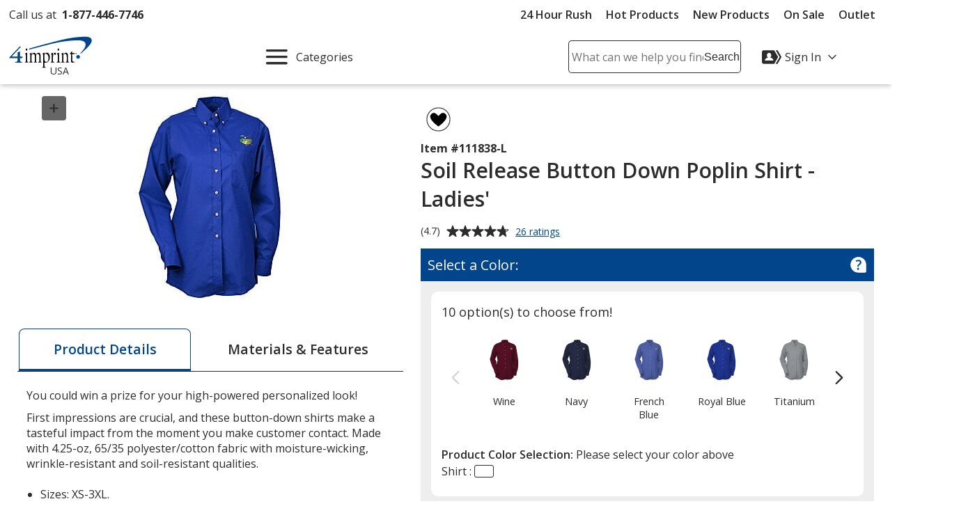

--- FILE ---
content_type: text/html; charset=utf-8
request_url: https://www.4imprint.com/productmvc/impconfigsummary
body_size: 566
content:


    <div class="imprintConfiguration posRelative bkgdWhite roundCorners10 padding10 marginTop10 marginBtm10">
        <div class="bkgdLtBlue padding10 textSemiBold marginBtm20 impLocationCountHeader displayFlex flexSpaceBetween">
            <span><span class="impLocCount"></span> Imprint Location</span>
            <button class="btnToHyp underline text16 delImpConfigSection">Remove <span class="visually-hidden"><span class="impLocCount"></span> Imprint Location</span></button>
        </div>
        <div class="form-group c-md-11">
            <label class="PD_customizeHead locSelectLabel" for="impLocation_29"><span class="hide-sm">Where should we place your design?</span><span class="show-sm">Where on the item should we print your design?</span></label>
<select class="selImprintLocation" id="impLocation_29" name="ImprintLocation" title="Please select an imprint location."><option selected="selected" value="29">Left Chest</option>
<option value="274">Left Sleeve</option>
<option value="62">Right Chest</option>
<option value="387">Right Sleeve</option>
</select>        </div>
        <input class="inputIsExcl" type="hidden" value="False" />
            <div class="imprint-color-section marginBtm5 marginTop20 posRelative text16 c-md-11 ">
                <div class="form-group">

                    <label class="PD_customizeHead impColorSelectLabel" id="impLocLbl_29_Color_1_0">
                        What imprint color(s) would you like?
                        <span class="">
                            (Maximum # of Imprint Colors:
                            <span class="imprintColorsCount">15</span>)
                        </span>
                    </label>
                    <div class="posRelative colorDropDownContainer">
                        <div role="listbox" id="impLoc_29_Color_1_0" aria-labelledby="impLocLbl_29_Color_1_0" tabindex="0" class="prodColorOptions content text16 c-md-13 noPadding
							txtReq
							">
                            <div class="input_active fullWidth">
                                    <span class="input_placeholder">Select  Imprint Color...</span>
                            </div>
                                <div class="colorOptions hide closedDropDown">
                                        <div class="colorOptionsContainer  colorId_1 ">
                                            <button role="option" aria-selected="false" type="button" class="spnColorChip marginTop5 darkestLink text16 textLeft c-xs-full">
                                                    <span class="borderDkGray inlineMiddle colorOptionBox" style="background-color: #FCE016"></span>
                                                <span class="colorOptionText paddingLeft10 inlineMiddle">
                                                    <span class="colorOptionDesc">Yellow C</span>
                                                    <span aria-hidden="true" class="colorOptionId visually-hidden">1</span>
                                                </span>
                                            </button>
                                            <input class="imprintLocationID" type="hidden" value="29" />
                                            <input class="imprintColorID" type="hidden" value="1" />
                                            <input class="productImprintLocationID" type="hidden" value="100279" />
                                        </div>
                                        <div class="colorOptionsContainer  colorId_95 ">
                                            <button role="option" aria-selected="false" type="button" class="spnColorChip marginTop5 darkestLink text16 textLeft c-xs-full">
                                                    <span class="borderDkGray inlineMiddle colorOptionBox" style="background-color: #F96302"></span>
                                                <span class="colorOptionText paddingLeft10 inlineMiddle">
                                                    <span class="colorOptionDesc">Orange</span>
                                                    <span aria-hidden="true" class="colorOptionId visually-hidden">95</span>
                                                </span>
                                            </button>
                                            <input class="imprintLocationID" type="hidden" value="29" />
                                            <input class="imprintColorID" type="hidden" value="95" />
                                            <input class="productImprintLocationID" type="hidden" value="100279" />
                                        </div>
                                        <div class="colorOptionsContainer  colorId_137 ">
                                            <button role="option" aria-selected="false" type="button" class="spnColorChip marginTop5 darkestLink text16 textLeft c-xs-full">
                                                    <span class="borderDkGray inlineMiddle colorOptionBox" style="background-color: #E4002B"></span>
                                                <span class="colorOptionText paddingLeft10 inlineMiddle">
                                                    <span class="colorOptionDesc">Red</span>
                                                    <span aria-hidden="true" class="colorOptionId visually-hidden">137</span>
                                                </span>
                                            </button>
                                            <input class="imprintLocationID" type="hidden" value="29" />
                                            <input class="imprintColorID" type="hidden" value="137" />
                                            <input class="productImprintLocationID" type="hidden" value="100279" />
                                        </div>
                                        <div class="colorOptionsContainer  colorId_179 ">
                                            <button role="option" aria-selected="false" type="button" class="spnColorChip marginTop5 darkestLink text16 textLeft c-xs-full">
                                                    <span class="borderDkGray inlineMiddle colorOptionBox" style="background-color: #CE0058"></span>
                                                <span class="colorOptionText paddingLeft10 inlineMiddle">
                                                    <span class="colorOptionDesc">Rubine Red</span>
                                                    <span aria-hidden="true" class="colorOptionId visually-hidden">179</span>
                                                </span>
                                            </button>
                                            <input class="imprintLocationID" type="hidden" value="29" />
                                            <input class="imprintColorID" type="hidden" value="179" />
                                            <input class="productImprintLocationID" type="hidden" value="100279" />
                                        </div>
                                        <div class="colorOptionsContainer  colorId_193 ">
                                            <button role="option" aria-selected="false" type="button" class="spnColorChip marginTop5 darkestLink text16 textLeft c-xs-full">
                                                    <span class="borderDkGray inlineMiddle colorOptionBox" style="background-color: #E10098"></span>
                                                <span class="colorOptionText paddingLeft10 inlineMiddle">
                                                    <span class="colorOptionDesc">Rhodamine Red</span>
                                                    <span aria-hidden="true" class="colorOptionId visually-hidden">193</span>
                                                </span>
                                            </button>
                                            <input class="imprintLocationID" type="hidden" value="29" />
                                            <input class="imprintColorID" type="hidden" value="193" />
                                            <input class="productImprintLocationID" type="hidden" value="100279" />
                                        </div>
                                        <div class="colorOptionsContainer  colorId_256 ">
                                            <button role="option" aria-selected="false" type="button" class="spnColorChip marginTop5 darkestLink text16 textLeft c-xs-full">
                                                    <span class="borderDkGray inlineMiddle colorOptionBox" style="background-color: #5F249F"></span>
                                                <span class="colorOptionText paddingLeft10 inlineMiddle">
                                                    <span class="colorOptionDesc">Purple</span>
                                                    <span aria-hidden="true" class="colorOptionId visually-hidden">256</span>
                                                </span>
                                            </button>
                                            <input class="imprintLocationID" type="hidden" value="29" />
                                            <input class="imprintColorID" type="hidden" value="256" />
                                            <input class="productImprintLocationID" type="hidden" value="100279" />
                                        </div>
                                        <div class="colorOptionsContainer  colorId_304 ">
                                            <button role="option" aria-selected="false" type="button" class="spnColorChip marginTop5 darkestLink text16 textLeft c-xs-full">
                                                    <span class="borderDkGray inlineMiddle colorOptionBox" style="background-color: #001489"></span>
                                                <span class="colorOptionText paddingLeft10 inlineMiddle">
                                                    <span class="colorOptionDesc">Reflex Blue</span>
                                                    <span aria-hidden="true" class="colorOptionId visually-hidden">304</span>
                                                </span>
                                            </button>
                                            <input class="imprintLocationID" type="hidden" value="29" />
                                            <input class="imprintColorID" type="hidden" value="304" />
                                            <input class="productImprintLocationID" type="hidden" value="100279" />
                                        </div>
                                        <div class="colorOptionsContainer  colorId_307 ">
                                            <button role="option" aria-selected="false" type="button" class="spnColorChip marginTop5 darkestLink text16 textLeft c-xs-full">
                                                    <span class="borderDkGray inlineMiddle colorOptionBox" style="background-color: #041E42"></span>
                                                <span class="colorOptionText paddingLeft10 inlineMiddle">
                                                    <span class="colorOptionDesc">Blue</span>
                                                    <span aria-hidden="true" class="colorOptionId visually-hidden">307</span>
                                                </span>
                                            </button>
                                            <input class="imprintLocationID" type="hidden" value="29" />
                                            <input class="imprintColorID" type="hidden" value="307" />
                                            <input class="productImprintLocationID" type="hidden" value="100279" />
                                        </div>
                                        <div class="colorOptionsContainer  colorId_375 ">
                                            <button role="option" aria-selected="false" type="button" class="spnColorChip marginTop5 darkestLink text16 textLeft c-xs-full">
                                                    <span class="borderDkGray inlineMiddle colorOptionBox" style="background-color: #007770"></span>
                                                <span class="colorOptionText paddingLeft10 inlineMiddle">
                                                    <span class="colorOptionDesc">Teal</span>
                                                    <span aria-hidden="true" class="colorOptionId visually-hidden">375</span>
                                                </span>
                                            </button>
                                            <input class="imprintLocationID" type="hidden" value="29" />
                                            <input class="imprintColorID" type="hidden" value="375" />
                                            <input class="productImprintLocationID" type="hidden" value="100279" />
                                        </div>
                                        <div class="colorOptionsContainer  colorId_412 ">
                                            <button role="option" aria-selected="false" type="button" class="spnColorChip marginTop5 darkestLink text16 textLeft c-xs-full">
                                                    <span class="borderDkGray inlineMiddle colorOptionBox" style="background-color: #115740"></span>
                                                <span class="colorOptionText paddingLeft10 inlineMiddle">
                                                    <span class="colorOptionDesc">Green</span>
                                                    <span aria-hidden="true" class="colorOptionId visually-hidden">412</span>
                                                </span>
                                            </button>
                                            <input class="imprintLocationID" type="hidden" value="29" />
                                            <input class="imprintColorID" type="hidden" value="412" />
                                            <input class="productImprintLocationID" type="hidden" value="100279" />
                                        </div>
                                        <div class="colorOptionsContainer  colorId_424 ">
                                            <button role="option" aria-selected="false" type="button" class="spnColorChip marginTop5 darkestLink text16 textLeft c-xs-full">
                                                    <span class="borderDkGray inlineMiddle colorOptionBox" style="background-color: #00843D"></span>
                                                <span class="colorOptionText paddingLeft10 inlineMiddle">
                                                    <span class="colorOptionDesc">Green</span>
                                                    <span aria-hidden="true" class="colorOptionId visually-hidden">424</span>
                                                </span>
                                            </button>
                                            <input class="imprintLocationID" type="hidden" value="29" />
                                            <input class="imprintColorID" type="hidden" value="424" />
                                            <input class="productImprintLocationID" type="hidden" value="100279" />
                                        </div>
                                        <div class="colorOptionsContainer  colorId_511 ">
                                            <button role="option" aria-selected="false" type="button" class="spnColorChip marginTop5 darkestLink text16 textLeft c-xs-full">
                                                    <span class="borderDkGray inlineMiddle colorOptionBox" style="background-color: #A2AAAD"></span>
                                                <span class="colorOptionText paddingLeft10 inlineMiddle">
                                                    <span class="colorOptionDesc">Gray</span>
                                                    <span aria-hidden="true" class="colorOptionId visually-hidden">511</span>
                                                </span>
                                            </button>
                                            <input class="imprintLocationID" type="hidden" value="29" />
                                            <input class="imprintColorID" type="hidden" value="511" />
                                            <input class="productImprintLocationID" type="hidden" value="100279" />
                                        </div>
                                        <div class="colorOptionsContainer  colorId_605 ">
                                            <button role="option" aria-selected="false" type="button" class="spnColorChip marginTop5 darkestLink text16 textLeft c-xs-full">
                                                    <span class="borderDkGray inlineMiddle colorOptionBox" style="background-color: #4E3629"></span>
                                                <span class="colorOptionText paddingLeft10 inlineMiddle">
                                                    <span class="colorOptionDesc">Brown</span>
                                                    <span aria-hidden="true" class="colorOptionId visually-hidden">605</span>
                                                </span>
                                            </button>
                                            <input class="imprintLocationID" type="hidden" value="29" />
                                            <input class="imprintColorID" type="hidden" value="605" />
                                            <input class="productImprintLocationID" type="hidden" value="100279" />
                                        </div>
                                        <div class="colorOptionsContainer  colorId_614 ">
                                            <button role="option" aria-selected="false" type="button" class="spnColorChip marginTop5 darkestLink text16 textLeft c-xs-full">
                                                    <span class="borderDkGray inlineMiddle colorOptionBox" style="background-color: #DA291C"></span>
                                                <span class="colorOptionText paddingLeft10 inlineMiddle">
                                                    <span class="colorOptionDesc">Red</span>
                                                    <span aria-hidden="true" class="colorOptionId visually-hidden">614</span>
                                                </span>
                                            </button>
                                            <input class="imprintLocationID" type="hidden" value="29" />
                                            <input class="imprintColorID" type="hidden" value="614" />
                                            <input class="productImprintLocationID" type="hidden" value="100279" />
                                        </div>
                                        <div class="colorOptionsContainer  colorId_620 ">
                                            <button role="option" aria-selected="false" type="button" class="spnColorChip marginTop5 darkestLink text16 textLeft c-xs-full">
                                                    <span class="borderDkGray inlineMiddle colorOptionBox" style="background-color: #752828"></span>
                                                <span class="colorOptionText paddingLeft10 inlineMiddle">
                                                    <span class="colorOptionDesc">Burgundy</span>
                                                    <span aria-hidden="true" class="colorOptionId visually-hidden">620</span>
                                                </span>
                                            </button>
                                            <input class="imprintLocationID" type="hidden" value="29" />
                                            <input class="imprintColorID" type="hidden" value="620" />
                                            <input class="productImprintLocationID" type="hidden" value="100279" />
                                        </div>
                                        <div class="colorOptionsContainer  colorId_623 ">
                                            <button role="option" aria-selected="false" type="button" class="spnColorChip marginTop5 darkestLink text16 textLeft c-xs-full">
                                                    <span class="borderDkGray inlineMiddle colorOptionBox" style="background-color: #E9A2B2"></span>
                                                <span class="colorOptionText paddingLeft10 inlineMiddle">
                                                    <span class="colorOptionDesc">Pink</span>
                                                    <span aria-hidden="true" class="colorOptionId visually-hidden">623</span>
                                                </span>
                                            </button>
                                            <input class="imprintLocationID" type="hidden" value="29" />
                                            <input class="imprintColorID" type="hidden" value="623" />
                                            <input class="productImprintLocationID" type="hidden" value="100279" />
                                        </div>
                                        <div class="colorOptionsContainer  colorId_994 ">
                                            <button role="option" aria-selected="false" type="button" class="spnColorChip marginTop5 darkestLink text16 textLeft c-xs-full">
                                                    <span class="borderDkGray inlineMiddle colorOptionBox" style="background-color: #89764B"></span>
                                                <span class="colorOptionText paddingLeft10 inlineMiddle">
                                                    <span class="colorOptionDesc">Gold</span>
                                                    <span aria-hidden="true" class="colorOptionId visually-hidden">994</span>
                                                </span>
                                            </button>
                                            <input class="imprintLocationID" type="hidden" value="29" />
                                            <input class="imprintColorID" type="hidden" value="994" />
                                            <input class="productImprintLocationID" type="hidden" value="100279" />
                                        </div>
                                        <div class="colorOptionsContainer  colorId_1000 ">
                                            <button role="option" aria-selected="false" type="button" class="spnColorChip marginTop5 darkestLink text16 textLeft c-xs-full">
                                                    <span class="borderDkGray inlineMiddle colorOptionBox" style="background-color: #8D9093"></span>
                                                <span class="colorOptionText paddingLeft10 inlineMiddle">
                                                    <span class="colorOptionDesc">Silver</span>
                                                    <span aria-hidden="true" class="colorOptionId visually-hidden">1000</span>
                                                </span>
                                            </button>
                                            <input class="imprintLocationID" type="hidden" value="29" />
                                            <input class="imprintColorID" type="hidden" value="1000" />
                                            <input class="productImprintLocationID" type="hidden" value="100279" />
                                        </div>
                                        <div class="colorOptionsContainer  colorId_1005 ">
                                            <button role="option" aria-selected="false" type="button" class="spnColorChip marginTop5 darkestLink text16 textLeft c-xs-full">
                                                    <span class="borderDkGray inlineMiddle colorOptionBox" style="background-color: #0085CA"></span>
                                                <span class="colorOptionText paddingLeft10 inlineMiddle">
                                                    <span class="colorOptionDesc">Process Blue</span>
                                                    <span aria-hidden="true" class="colorOptionId visually-hidden">1005</span>
                                                </span>
                                            </button>
                                            <input class="imprintLocationID" type="hidden" value="29" />
                                            <input class="imprintColorID" type="hidden" value="1005" />
                                            <input class="productImprintLocationID" type="hidden" value="100279" />
                                        </div>
                                        <div class="colorOptionsContainer  colorId_1015 ">
                                            <button role="option" aria-selected="false" type="button" class="spnColorChip marginTop5 darkestLink text16 textLeft c-xs-full">
                                                    <span class="borderDkGray inlineMiddle colorOptionBox" style="background-color: #FFFFFF"></span>
                                                <span class="colorOptionText paddingLeft10 inlineMiddle">
                                                    <span class="colorOptionDesc">White</span>
                                                    <span aria-hidden="true" class="colorOptionId visually-hidden">1015</span>
                                                </span>
                                            </button>
                                            <input class="imprintLocationID" type="hidden" value="29" />
                                            <input class="imprintColorID" type="hidden" value="1015" />
                                            <input class="productImprintLocationID" type="hidden" value="100279" />
                                        </div>
                                        <div class="colorOptionsContainer  colorId_1742 ">
                                            <button role="option" aria-selected="false" type="button" class="spnColorChip marginTop5 darkestLink text16 textLeft c-xs-full">
                                                    <span class="borderDkGray inlineMiddle colorOptionBox" style="background-color: #FFFFFF"></span>
                                                <span class="colorOptionText paddingLeft10 inlineMiddle">
                                                    <span class="colorOptionDesc">Imprint Color to Match Trim</span>
                                                    <span aria-hidden="true" class="colorOptionId visually-hidden">1742</span>
                                                </span>
                                            </button>
                                            <input class="imprintLocationID" type="hidden" value="29" />
                                            <input class="imprintColorID" type="hidden" value="1742" />
                                            <input class="productImprintLocationID" type="hidden" value="100279" />
                                        </div>
                                        <div class="colorOptionsContainer  colorId_1745 ">
                                            <button role="option" aria-selected="false" type="button" class="spnColorChip marginTop5 darkestLink text16 textLeft c-xs-full">
                                                    <span class="borderDkGray inlineMiddle colorOptionBox" style="background-color: #8B0BFF"></span>
                                                <span class="colorOptionText paddingLeft10 inlineMiddle">
                                                    <span class="colorOptionDesc">Purple (Standard)</span>
                                                    <span aria-hidden="true" class="colorOptionId visually-hidden">1745</span>
                                                </span>
                                            </button>
                                            <input class="imprintLocationID" type="hidden" value="29" />
                                            <input class="imprintColorID" type="hidden" value="1745" />
                                            <input class="productImprintLocationID" type="hidden" value="100279" />
                                        </div>
                                        <div class="colorOptionsContainer  colorId_1746 ">
                                            <button role="option" aria-selected="false" type="button" class="spnColorChip marginTop5 darkestLink text16 textLeft c-xs-full">
                                                    <span class="borderDkGray inlineMiddle colorOptionBox" style="background-color: #FF0000"></span>
                                                <span class="colorOptionText paddingLeft10 inlineMiddle">
                                                    <span class="colorOptionDesc">Red (Standard)</span>
                                                    <span aria-hidden="true" class="colorOptionId visually-hidden">1746</span>
                                                </span>
                                            </button>
                                            <input class="imprintLocationID" type="hidden" value="29" />
                                            <input class="imprintColorID" type="hidden" value="1746" />
                                            <input class="productImprintLocationID" type="hidden" value="100279" />
                                        </div>
                                        <div class="colorOptionsContainer  colorId_1747 ">
                                            <button role="option" aria-selected="false" type="button" class="spnColorChip marginTop5 darkestLink text16 textLeft c-xs-full">
                                                    <span class="borderDkGray inlineMiddle colorOptionBox" style="background-color: #0000AE"></span>
                                                <span class="colorOptionText paddingLeft10 inlineMiddle">
                                                    <span class="colorOptionDesc">Blue (Standard)</span>
                                                    <span aria-hidden="true" class="colorOptionId visually-hidden">1747</span>
                                                </span>
                                            </button>
                                            <input class="imprintLocationID" type="hidden" value="29" />
                                            <input class="imprintColorID" type="hidden" value="1747" />
                                            <input class="productImprintLocationID" type="hidden" value="100279" />
                                        </div>
                                        <div class="colorOptionsContainer  colorId_1748 ">
                                            <button role="option" aria-selected="false" type="button" class="spnColorChip marginTop5 darkestLink text16 textLeft c-xs-full">
                                                    <span class="borderDkGray inlineMiddle colorOptionBox" style="background-color: #FF6100"></span>
                                                <span class="colorOptionText paddingLeft10 inlineMiddle">
                                                    <span class="colorOptionDesc">Orange (Standard)</span>
                                                    <span aria-hidden="true" class="colorOptionId visually-hidden">1748</span>
                                                </span>
                                            </button>
                                            <input class="imprintLocationID" type="hidden" value="29" />
                                            <input class="imprintColorID" type="hidden" value="1748" />
                                            <input class="productImprintLocationID" type="hidden" value="100279" />
                                        </div>
                                        <div class="colorOptionsContainer  colorId_1749 ">
                                            <button role="option" aria-selected="false" type="button" class="spnColorChip marginTop5 darkestLink text16 textLeft c-xs-full">
                                                    <span class="borderDkGray inlineMiddle colorOptionBox" style="background-color: #FFFF00"></span>
                                                <span class="colorOptionText paddingLeft10 inlineMiddle">
                                                    <span class="colorOptionDesc">Yellow (Standard)</span>
                                                    <span aria-hidden="true" class="colorOptionId visually-hidden">1749</span>
                                                </span>
                                            </button>
                                            <input class="imprintLocationID" type="hidden" value="29" />
                                            <input class="imprintColorID" type="hidden" value="1749" />
                                            <input class="productImprintLocationID" type="hidden" value="100279" />
                                        </div>
                                        <div class="colorOptionsContainer  colorId_1750 ">
                                            <button role="option" aria-selected="false" type="button" class="spnColorChip marginTop5 darkestLink text16 textLeft c-xs-full">
                                                    <span class="borderDkGray inlineMiddle colorOptionBox" style="background-color: #008F2B"></span>
                                                <span class="colorOptionText paddingLeft10 inlineMiddle">
                                                    <span class="colorOptionDesc">Green (Standard)</span>
                                                    <span aria-hidden="true" class="colorOptionId visually-hidden">1750</span>
                                                </span>
                                            </button>
                                            <input class="imprintLocationID" type="hidden" value="29" />
                                            <input class="imprintColorID" type="hidden" value="1750" />
                                            <input class="productImprintLocationID" type="hidden" value="100279" />
                                        </div>
                                        <div class="colorOptionsContainer  colorId_1751 ">
                                            <button role="option" aria-selected="false" type="button" class="spnColorChip marginTop5 darkestLink text16 textLeft c-xs-full">
                                                    <span class="borderDkGray inlineMiddle colorOptionBox" style="background-color: #B9552B"></span>
                                                <span class="colorOptionText paddingLeft10 inlineMiddle">
                                                    <span class="colorOptionDesc">Brown (Standard)</span>
                                                    <span aria-hidden="true" class="colorOptionId visually-hidden">1751</span>
                                                </span>
                                            </button>
                                            <input class="imprintLocationID" type="hidden" value="29" />
                                            <input class="imprintColorID" type="hidden" value="1751" />
                                            <input class="productImprintLocationID" type="hidden" value="100279" />
                                        </div>
                                        <div class="colorOptionsContainer  colorId_1762 ">
                                            <button role="option" aria-selected="false" type="button" class="spnColorChip marginTop5 darkestLink text16 textLeft c-xs-full">
                                                    <span class="borderDkGray inlineMiddle colorOptionBox" style="background-color: #FFD800"></span>
                                                <span class="colorOptionText paddingLeft10 inlineMiddle">
                                                    <span class="colorOptionDesc">Gold (Standard)</span>
                                                    <span aria-hidden="true" class="colorOptionId visually-hidden">1762</span>
                                                </span>
                                            </button>
                                            <input class="imprintLocationID" type="hidden" value="29" />
                                            <input class="imprintColorID" type="hidden" value="1762" />
                                            <input class="productImprintLocationID" type="hidden" value="100279" />
                                        </div>
                                        <div class="colorOptionsContainer  colorId_1802 ">
                                            <button role="option" aria-selected="false" type="button" class="spnColorChip marginTop5 darkestLink text16 textLeft c-xs-full">
                                                    <span class="borderDkGray inlineMiddle colorOptionBox" style="background-color: #140A0A"></span>
                                                <span class="colorOptionText paddingLeft10 inlineMiddle">
                                                    <span class="colorOptionDesc">Black (Standard)</span>
                                                    <span aria-hidden="true" class="colorOptionId visually-hidden">1802</span>
                                                </span>
                                            </button>
                                            <input class="imprintLocationID" type="hidden" value="29" />
                                            <input class="imprintColorID" type="hidden" value="1802" />
                                            <input class="productImprintLocationID" type="hidden" value="100279" />
                                        </div>
                                </div>
                            <div class="colorList">
                                <input readonly type="hidden" class="imprintColorBox selectedColor" title="Please select a color from the color picker" />
                                <input class="imprintLocationID" type="hidden" value="29" />
                                <input class="imprintColorID" type="hidden" value="" />
                                <input class="productImprintLocationID" type="hidden" value="100279" />
                            </div>
                        </div>
                        <button class="imprintClearColor posAbsolute darkestLink padding10 noLine btnToHyp hide">
                            <svg class="show" height="20px" width="20px" focusable="false" role="img" aria-label="Remove Color"><title>Remove Color</title><use xlink:href="#svgIcon-remove"></use></svg>
                        </button>
                        <span class="errorMessage hide"></span>
                    </div>
                </div>
            </div>
            <div>
                <div class="hide spinnerOverlay impLocLoadingOverlay"></div>
                <div class="spinnerCtrPg impLocLoadingImg hide"><div class="spinner" role="alert" aria-busy="true" aria-atomic="true" aria-label="Loading, please wait"><div class="bounce1"></div><div class="bounce2"></div><div class="bounce3"></div></div></div>
            </div>
            <div class="imprint-color-section marginBtm5 marginTop20 posRelative text16 c-md-11 hide">
                <div class="form-group">

                    <label class="PD_customizeHead impColorSelectLabel" id="impLocLbl_29_Color_95_1">
                        Select additional imprint color
                        <span class="">
                            (Maximum # of Imprint Colors:
                            <span class="imprintColorsCount">15</span>)
                        </span>
                    </label>
                    <div class="posRelative colorDropDownContainer">
                        <div role="listbox" id="impLoc_29_Color_95_1" aria-labelledby="impLocLbl_29_Color_95_1" tabindex="0" class="prodColorOptions content text16 c-md-13 noPadding
							
							">
                            <div class="input_active fullWidth">
                                    <span class="input_placeholder">Select Additional  Imprint Color...</span>
                            </div>
                                <div class="colorOptions hide closedDropDown">
                                        <div class="colorOptionsContainer  colorId_1 ">
                                            <button role="option" aria-selected="false" type="button" class="spnColorChip marginTop5 darkestLink text16 textLeft c-xs-full">
                                                    <span class="borderDkGray inlineMiddle colorOptionBox" style="background-color: #FCE016"></span>
                                                <span class="colorOptionText paddingLeft10 inlineMiddle">
                                                    <span class="colorOptionDesc">Yellow C</span>
                                                    <span aria-hidden="true" class="colorOptionId visually-hidden">1</span>
                                                </span>
                                            </button>
                                            <input class="imprintLocationID" type="hidden" value="29" />
                                            <input class="imprintColorID" type="hidden" value="1" />
                                            <input class="productImprintLocationID" type="hidden" value="100279" />
                                        </div>
                                        <div class="colorOptionsContainer  colorId_95 ">
                                            <button role="option" aria-selected="false" type="button" class="spnColorChip marginTop5 darkestLink text16 textLeft c-xs-full">
                                                    <span class="borderDkGray inlineMiddle colorOptionBox" style="background-color: #F96302"></span>
                                                <span class="colorOptionText paddingLeft10 inlineMiddle">
                                                    <span class="colorOptionDesc">Orange</span>
                                                    <span aria-hidden="true" class="colorOptionId visually-hidden">95</span>
                                                </span>
                                            </button>
                                            <input class="imprintLocationID" type="hidden" value="29" />
                                            <input class="imprintColorID" type="hidden" value="95" />
                                            <input class="productImprintLocationID" type="hidden" value="100279" />
                                        </div>
                                        <div class="colorOptionsContainer  colorId_137 ">
                                            <button role="option" aria-selected="false" type="button" class="spnColorChip marginTop5 darkestLink text16 textLeft c-xs-full">
                                                    <span class="borderDkGray inlineMiddle colorOptionBox" style="background-color: #E4002B"></span>
                                                <span class="colorOptionText paddingLeft10 inlineMiddle">
                                                    <span class="colorOptionDesc">Red</span>
                                                    <span aria-hidden="true" class="colorOptionId visually-hidden">137</span>
                                                </span>
                                            </button>
                                            <input class="imprintLocationID" type="hidden" value="29" />
                                            <input class="imprintColorID" type="hidden" value="137" />
                                            <input class="productImprintLocationID" type="hidden" value="100279" />
                                        </div>
                                        <div class="colorOptionsContainer  colorId_179 ">
                                            <button role="option" aria-selected="false" type="button" class="spnColorChip marginTop5 darkestLink text16 textLeft c-xs-full">
                                                    <span class="borderDkGray inlineMiddle colorOptionBox" style="background-color: #CE0058"></span>
                                                <span class="colorOptionText paddingLeft10 inlineMiddle">
                                                    <span class="colorOptionDesc">Rubine Red</span>
                                                    <span aria-hidden="true" class="colorOptionId visually-hidden">179</span>
                                                </span>
                                            </button>
                                            <input class="imprintLocationID" type="hidden" value="29" />
                                            <input class="imprintColorID" type="hidden" value="179" />
                                            <input class="productImprintLocationID" type="hidden" value="100279" />
                                        </div>
                                        <div class="colorOptionsContainer  colorId_193 ">
                                            <button role="option" aria-selected="false" type="button" class="spnColorChip marginTop5 darkestLink text16 textLeft c-xs-full">
                                                    <span class="borderDkGray inlineMiddle colorOptionBox" style="background-color: #E10098"></span>
                                                <span class="colorOptionText paddingLeft10 inlineMiddle">
                                                    <span class="colorOptionDesc">Rhodamine Red</span>
                                                    <span aria-hidden="true" class="colorOptionId visually-hidden">193</span>
                                                </span>
                                            </button>
                                            <input class="imprintLocationID" type="hidden" value="29" />
                                            <input class="imprintColorID" type="hidden" value="193" />
                                            <input class="productImprintLocationID" type="hidden" value="100279" />
                                        </div>
                                        <div class="colorOptionsContainer  colorId_256 ">
                                            <button role="option" aria-selected="false" type="button" class="spnColorChip marginTop5 darkestLink text16 textLeft c-xs-full">
                                                    <span class="borderDkGray inlineMiddle colorOptionBox" style="background-color: #5F249F"></span>
                                                <span class="colorOptionText paddingLeft10 inlineMiddle">
                                                    <span class="colorOptionDesc">Purple</span>
                                                    <span aria-hidden="true" class="colorOptionId visually-hidden">256</span>
                                                </span>
                                            </button>
                                            <input class="imprintLocationID" type="hidden" value="29" />
                                            <input class="imprintColorID" type="hidden" value="256" />
                                            <input class="productImprintLocationID" type="hidden" value="100279" />
                                        </div>
                                        <div class="colorOptionsContainer  colorId_304 ">
                                            <button role="option" aria-selected="false" type="button" class="spnColorChip marginTop5 darkestLink text16 textLeft c-xs-full">
                                                    <span class="borderDkGray inlineMiddle colorOptionBox" style="background-color: #001489"></span>
                                                <span class="colorOptionText paddingLeft10 inlineMiddle">
                                                    <span class="colorOptionDesc">Reflex Blue</span>
                                                    <span aria-hidden="true" class="colorOptionId visually-hidden">304</span>
                                                </span>
                                            </button>
                                            <input class="imprintLocationID" type="hidden" value="29" />
                                            <input class="imprintColorID" type="hidden" value="304" />
                                            <input class="productImprintLocationID" type="hidden" value="100279" />
                                        </div>
                                        <div class="colorOptionsContainer  colorId_307 ">
                                            <button role="option" aria-selected="false" type="button" class="spnColorChip marginTop5 darkestLink text16 textLeft c-xs-full">
                                                    <span class="borderDkGray inlineMiddle colorOptionBox" style="background-color: #041E42"></span>
                                                <span class="colorOptionText paddingLeft10 inlineMiddle">
                                                    <span class="colorOptionDesc">Blue</span>
                                                    <span aria-hidden="true" class="colorOptionId visually-hidden">307</span>
                                                </span>
                                            </button>
                                            <input class="imprintLocationID" type="hidden" value="29" />
                                            <input class="imprintColorID" type="hidden" value="307" />
                                            <input class="productImprintLocationID" type="hidden" value="100279" />
                                        </div>
                                        <div class="colorOptionsContainer  colorId_375 ">
                                            <button role="option" aria-selected="false" type="button" class="spnColorChip marginTop5 darkestLink text16 textLeft c-xs-full">
                                                    <span class="borderDkGray inlineMiddle colorOptionBox" style="background-color: #007770"></span>
                                                <span class="colorOptionText paddingLeft10 inlineMiddle">
                                                    <span class="colorOptionDesc">Teal</span>
                                                    <span aria-hidden="true" class="colorOptionId visually-hidden">375</span>
                                                </span>
                                            </button>
                                            <input class="imprintLocationID" type="hidden" value="29" />
                                            <input class="imprintColorID" type="hidden" value="375" />
                                            <input class="productImprintLocationID" type="hidden" value="100279" />
                                        </div>
                                        <div class="colorOptionsContainer  colorId_412 ">
                                            <button role="option" aria-selected="false" type="button" class="spnColorChip marginTop5 darkestLink text16 textLeft c-xs-full">
                                                    <span class="borderDkGray inlineMiddle colorOptionBox" style="background-color: #115740"></span>
                                                <span class="colorOptionText paddingLeft10 inlineMiddle">
                                                    <span class="colorOptionDesc">Green</span>
                                                    <span aria-hidden="true" class="colorOptionId visually-hidden">412</span>
                                                </span>
                                            </button>
                                            <input class="imprintLocationID" type="hidden" value="29" />
                                            <input class="imprintColorID" type="hidden" value="412" />
                                            <input class="productImprintLocationID" type="hidden" value="100279" />
                                        </div>
                                        <div class="colorOptionsContainer  colorId_424 ">
                                            <button role="option" aria-selected="false" type="button" class="spnColorChip marginTop5 darkestLink text16 textLeft c-xs-full">
                                                    <span class="borderDkGray inlineMiddle colorOptionBox" style="background-color: #00843D"></span>
                                                <span class="colorOptionText paddingLeft10 inlineMiddle">
                                                    <span class="colorOptionDesc">Green</span>
                                                    <span aria-hidden="true" class="colorOptionId visually-hidden">424</span>
                                                </span>
                                            </button>
                                            <input class="imprintLocationID" type="hidden" value="29" />
                                            <input class="imprintColorID" type="hidden" value="424" />
                                            <input class="productImprintLocationID" type="hidden" value="100279" />
                                        </div>
                                        <div class="colorOptionsContainer  colorId_511 ">
                                            <button role="option" aria-selected="false" type="button" class="spnColorChip marginTop5 darkestLink text16 textLeft c-xs-full">
                                                    <span class="borderDkGray inlineMiddle colorOptionBox" style="background-color: #A2AAAD"></span>
                                                <span class="colorOptionText paddingLeft10 inlineMiddle">
                                                    <span class="colorOptionDesc">Gray</span>
                                                    <span aria-hidden="true" class="colorOptionId visually-hidden">511</span>
                                                </span>
                                            </button>
                                            <input class="imprintLocationID" type="hidden" value="29" />
                                            <input class="imprintColorID" type="hidden" value="511" />
                                            <input class="productImprintLocationID" type="hidden" value="100279" />
                                        </div>
                                        <div class="colorOptionsContainer  colorId_605 ">
                                            <button role="option" aria-selected="false" type="button" class="spnColorChip marginTop5 darkestLink text16 textLeft c-xs-full">
                                                    <span class="borderDkGray inlineMiddle colorOptionBox" style="background-color: #4E3629"></span>
                                                <span class="colorOptionText paddingLeft10 inlineMiddle">
                                                    <span class="colorOptionDesc">Brown</span>
                                                    <span aria-hidden="true" class="colorOptionId visually-hidden">605</span>
                                                </span>
                                            </button>
                                            <input class="imprintLocationID" type="hidden" value="29" />
                                            <input class="imprintColorID" type="hidden" value="605" />
                                            <input class="productImprintLocationID" type="hidden" value="100279" />
                                        </div>
                                        <div class="colorOptionsContainer  colorId_614 ">
                                            <button role="option" aria-selected="false" type="button" class="spnColorChip marginTop5 darkestLink text16 textLeft c-xs-full">
                                                    <span class="borderDkGray inlineMiddle colorOptionBox" style="background-color: #DA291C"></span>
                                                <span class="colorOptionText paddingLeft10 inlineMiddle">
                                                    <span class="colorOptionDesc">Red</span>
                                                    <span aria-hidden="true" class="colorOptionId visually-hidden">614</span>
                                                </span>
                                            </button>
                                            <input class="imprintLocationID" type="hidden" value="29" />
                                            <input class="imprintColorID" type="hidden" value="614" />
                                            <input class="productImprintLocationID" type="hidden" value="100279" />
                                        </div>
                                        <div class="colorOptionsContainer  colorId_620 ">
                                            <button role="option" aria-selected="false" type="button" class="spnColorChip marginTop5 darkestLink text16 textLeft c-xs-full">
                                                    <span class="borderDkGray inlineMiddle colorOptionBox" style="background-color: #752828"></span>
                                                <span class="colorOptionText paddingLeft10 inlineMiddle">
                                                    <span class="colorOptionDesc">Burgundy</span>
                                                    <span aria-hidden="true" class="colorOptionId visually-hidden">620</span>
                                                </span>
                                            </button>
                                            <input class="imprintLocationID" type="hidden" value="29" />
                                            <input class="imprintColorID" type="hidden" value="620" />
                                            <input class="productImprintLocationID" type="hidden" value="100279" />
                                        </div>
                                        <div class="colorOptionsContainer  colorId_623 ">
                                            <button role="option" aria-selected="false" type="button" class="spnColorChip marginTop5 darkestLink text16 textLeft c-xs-full">
                                                    <span class="borderDkGray inlineMiddle colorOptionBox" style="background-color: #E9A2B2"></span>
                                                <span class="colorOptionText paddingLeft10 inlineMiddle">
                                                    <span class="colorOptionDesc">Pink</span>
                                                    <span aria-hidden="true" class="colorOptionId visually-hidden">623</span>
                                                </span>
                                            </button>
                                            <input class="imprintLocationID" type="hidden" value="29" />
                                            <input class="imprintColorID" type="hidden" value="623" />
                                            <input class="productImprintLocationID" type="hidden" value="100279" />
                                        </div>
                                        <div class="colorOptionsContainer  colorId_994 ">
                                            <button role="option" aria-selected="false" type="button" class="spnColorChip marginTop5 darkestLink text16 textLeft c-xs-full">
                                                    <span class="borderDkGray inlineMiddle colorOptionBox" style="background-color: #89764B"></span>
                                                <span class="colorOptionText paddingLeft10 inlineMiddle">
                                                    <span class="colorOptionDesc">Gold</span>
                                                    <span aria-hidden="true" class="colorOptionId visually-hidden">994</span>
                                                </span>
                                            </button>
                                            <input class="imprintLocationID" type="hidden" value="29" />
                                            <input class="imprintColorID" type="hidden" value="994" />
                                            <input class="productImprintLocationID" type="hidden" value="100279" />
                                        </div>
                                        <div class="colorOptionsContainer  colorId_1000 ">
                                            <button role="option" aria-selected="false" type="button" class="spnColorChip marginTop5 darkestLink text16 textLeft c-xs-full">
                                                    <span class="borderDkGray inlineMiddle colorOptionBox" style="background-color: #8D9093"></span>
                                                <span class="colorOptionText paddingLeft10 inlineMiddle">
                                                    <span class="colorOptionDesc">Silver</span>
                                                    <span aria-hidden="true" class="colorOptionId visually-hidden">1000</span>
                                                </span>
                                            </button>
                                            <input class="imprintLocationID" type="hidden" value="29" />
                                            <input class="imprintColorID" type="hidden" value="1000" />
                                            <input class="productImprintLocationID" type="hidden" value="100279" />
                                        </div>
                                        <div class="colorOptionsContainer  colorId_1005 ">
                                            <button role="option" aria-selected="false" type="button" class="spnColorChip marginTop5 darkestLink text16 textLeft c-xs-full">
                                                    <span class="borderDkGray inlineMiddle colorOptionBox" style="background-color: #0085CA"></span>
                                                <span class="colorOptionText paddingLeft10 inlineMiddle">
                                                    <span class="colorOptionDesc">Process Blue</span>
                                                    <span aria-hidden="true" class="colorOptionId visually-hidden">1005</span>
                                                </span>
                                            </button>
                                            <input class="imprintLocationID" type="hidden" value="29" />
                                            <input class="imprintColorID" type="hidden" value="1005" />
                                            <input class="productImprintLocationID" type="hidden" value="100279" />
                                        </div>
                                        <div class="colorOptionsContainer  colorId_1015 ">
                                            <button role="option" aria-selected="false" type="button" class="spnColorChip marginTop5 darkestLink text16 textLeft c-xs-full">
                                                    <span class="borderDkGray inlineMiddle colorOptionBox" style="background-color: #FFFFFF"></span>
                                                <span class="colorOptionText paddingLeft10 inlineMiddle">
                                                    <span class="colorOptionDesc">White</span>
                                                    <span aria-hidden="true" class="colorOptionId visually-hidden">1015</span>
                                                </span>
                                            </button>
                                            <input class="imprintLocationID" type="hidden" value="29" />
                                            <input class="imprintColorID" type="hidden" value="1015" />
                                            <input class="productImprintLocationID" type="hidden" value="100279" />
                                        </div>
                                        <div class="colorOptionsContainer  colorId_1742 ">
                                            <button role="option" aria-selected="false" type="button" class="spnColorChip marginTop5 darkestLink text16 textLeft c-xs-full">
                                                    <span class="borderDkGray inlineMiddle colorOptionBox" style="background-color: #FFFFFF"></span>
                                                <span class="colorOptionText paddingLeft10 inlineMiddle">
                                                    <span class="colorOptionDesc">Imprint Color to Match Trim</span>
                                                    <span aria-hidden="true" class="colorOptionId visually-hidden">1742</span>
                                                </span>
                                            </button>
                                            <input class="imprintLocationID" type="hidden" value="29" />
                                            <input class="imprintColorID" type="hidden" value="1742" />
                                            <input class="productImprintLocationID" type="hidden" value="100279" />
                                        </div>
                                        <div class="colorOptionsContainer  colorId_1745 ">
                                            <button role="option" aria-selected="false" type="button" class="spnColorChip marginTop5 darkestLink text16 textLeft c-xs-full">
                                                    <span class="borderDkGray inlineMiddle colorOptionBox" style="background-color: #8B0BFF"></span>
                                                <span class="colorOptionText paddingLeft10 inlineMiddle">
                                                    <span class="colorOptionDesc">Purple (Standard)</span>
                                                    <span aria-hidden="true" class="colorOptionId visually-hidden">1745</span>
                                                </span>
                                            </button>
                                            <input class="imprintLocationID" type="hidden" value="29" />
                                            <input class="imprintColorID" type="hidden" value="1745" />
                                            <input class="productImprintLocationID" type="hidden" value="100279" />
                                        </div>
                                        <div class="colorOptionsContainer  colorId_1746 ">
                                            <button role="option" aria-selected="false" type="button" class="spnColorChip marginTop5 darkestLink text16 textLeft c-xs-full">
                                                    <span class="borderDkGray inlineMiddle colorOptionBox" style="background-color: #FF0000"></span>
                                                <span class="colorOptionText paddingLeft10 inlineMiddle">
                                                    <span class="colorOptionDesc">Red (Standard)</span>
                                                    <span aria-hidden="true" class="colorOptionId visually-hidden">1746</span>
                                                </span>
                                            </button>
                                            <input class="imprintLocationID" type="hidden" value="29" />
                                            <input class="imprintColorID" type="hidden" value="1746" />
                                            <input class="productImprintLocationID" type="hidden" value="100279" />
                                        </div>
                                        <div class="colorOptionsContainer  colorId_1747 ">
                                            <button role="option" aria-selected="false" type="button" class="spnColorChip marginTop5 darkestLink text16 textLeft c-xs-full">
                                                    <span class="borderDkGray inlineMiddle colorOptionBox" style="background-color: #0000AE"></span>
                                                <span class="colorOptionText paddingLeft10 inlineMiddle">
                                                    <span class="colorOptionDesc">Blue (Standard)</span>
                                                    <span aria-hidden="true" class="colorOptionId visually-hidden">1747</span>
                                                </span>
                                            </button>
                                            <input class="imprintLocationID" type="hidden" value="29" />
                                            <input class="imprintColorID" type="hidden" value="1747" />
                                            <input class="productImprintLocationID" type="hidden" value="100279" />
                                        </div>
                                        <div class="colorOptionsContainer  colorId_1748 ">
                                            <button role="option" aria-selected="false" type="button" class="spnColorChip marginTop5 darkestLink text16 textLeft c-xs-full">
                                                    <span class="borderDkGray inlineMiddle colorOptionBox" style="background-color: #FF6100"></span>
                                                <span class="colorOptionText paddingLeft10 inlineMiddle">
                                                    <span class="colorOptionDesc">Orange (Standard)</span>
                                                    <span aria-hidden="true" class="colorOptionId visually-hidden">1748</span>
                                                </span>
                                            </button>
                                            <input class="imprintLocationID" type="hidden" value="29" />
                                            <input class="imprintColorID" type="hidden" value="1748" />
                                            <input class="productImprintLocationID" type="hidden" value="100279" />
                                        </div>
                                        <div class="colorOptionsContainer  colorId_1749 ">
                                            <button role="option" aria-selected="false" type="button" class="spnColorChip marginTop5 darkestLink text16 textLeft c-xs-full">
                                                    <span class="borderDkGray inlineMiddle colorOptionBox" style="background-color: #FFFF00"></span>
                                                <span class="colorOptionText paddingLeft10 inlineMiddle">
                                                    <span class="colorOptionDesc">Yellow (Standard)</span>
                                                    <span aria-hidden="true" class="colorOptionId visually-hidden">1749</span>
                                                </span>
                                            </button>
                                            <input class="imprintLocationID" type="hidden" value="29" />
                                            <input class="imprintColorID" type="hidden" value="1749" />
                                            <input class="productImprintLocationID" type="hidden" value="100279" />
                                        </div>
                                        <div class="colorOptionsContainer  colorId_1750 ">
                                            <button role="option" aria-selected="false" type="button" class="spnColorChip marginTop5 darkestLink text16 textLeft c-xs-full">
                                                    <span class="borderDkGray inlineMiddle colorOptionBox" style="background-color: #008F2B"></span>
                                                <span class="colorOptionText paddingLeft10 inlineMiddle">
                                                    <span class="colorOptionDesc">Green (Standard)</span>
                                                    <span aria-hidden="true" class="colorOptionId visually-hidden">1750</span>
                                                </span>
                                            </button>
                                            <input class="imprintLocationID" type="hidden" value="29" />
                                            <input class="imprintColorID" type="hidden" value="1750" />
                                            <input class="productImprintLocationID" type="hidden" value="100279" />
                                        </div>
                                        <div class="colorOptionsContainer  colorId_1751 ">
                                            <button role="option" aria-selected="false" type="button" class="spnColorChip marginTop5 darkestLink text16 textLeft c-xs-full">
                                                    <span class="borderDkGray inlineMiddle colorOptionBox" style="background-color: #B9552B"></span>
                                                <span class="colorOptionText paddingLeft10 inlineMiddle">
                                                    <span class="colorOptionDesc">Brown (Standard)</span>
                                                    <span aria-hidden="true" class="colorOptionId visually-hidden">1751</span>
                                                </span>
                                            </button>
                                            <input class="imprintLocationID" type="hidden" value="29" />
                                            <input class="imprintColorID" type="hidden" value="1751" />
                                            <input class="productImprintLocationID" type="hidden" value="100279" />
                                        </div>
                                        <div class="colorOptionsContainer  colorId_1762 ">
                                            <button role="option" aria-selected="false" type="button" class="spnColorChip marginTop5 darkestLink text16 textLeft c-xs-full">
                                                    <span class="borderDkGray inlineMiddle colorOptionBox" style="background-color: #FFD800"></span>
                                                <span class="colorOptionText paddingLeft10 inlineMiddle">
                                                    <span class="colorOptionDesc">Gold (Standard)</span>
                                                    <span aria-hidden="true" class="colorOptionId visually-hidden">1762</span>
                                                </span>
                                            </button>
                                            <input class="imprintLocationID" type="hidden" value="29" />
                                            <input class="imprintColorID" type="hidden" value="1762" />
                                            <input class="productImprintLocationID" type="hidden" value="100279" />
                                        </div>
                                        <div class="colorOptionsContainer  colorId_1802 ">
                                            <button role="option" aria-selected="false" type="button" class="spnColorChip marginTop5 darkestLink text16 textLeft c-xs-full">
                                                    <span class="borderDkGray inlineMiddle colorOptionBox" style="background-color: #140A0A"></span>
                                                <span class="colorOptionText paddingLeft10 inlineMiddle">
                                                    <span class="colorOptionDesc">Black (Standard)</span>
                                                    <span aria-hidden="true" class="colorOptionId visually-hidden">1802</span>
                                                </span>
                                            </button>
                                            <input class="imprintLocationID" type="hidden" value="29" />
                                            <input class="imprintColorID" type="hidden" value="1802" />
                                            <input class="productImprintLocationID" type="hidden" value="100279" />
                                        </div>
                                </div>
                            <div class="colorList">
                                <input readonly type="hidden" class="imprintColorBox selectedColor" title="Please select a color from the color picker" />
                                <input class="imprintLocationID" type="hidden" value="29" />
                                <input class="imprintColorID" type="hidden" value="" />
                                <input class="productImprintLocationID" type="hidden" value="100279" />
                            </div>
                        </div>
                        <button class="imprintClearColor posAbsolute darkestLink padding10 noLine btnToHyp hide">
                            <svg class="show" height="20px" width="20px" focusable="false" role="img" aria-label="Remove Color"><title>Remove Color</title><use xlink:href="#svgIcon-remove"></use></svg>
                        </button>
                        <span class="errorMessage hide"></span>
                    </div>
                </div>
            </div>
            <div>
                <div class="hide spinnerOverlay impLocLoadingOverlay"></div>
                <div class="spinnerCtrPg impLocLoadingImg hide"><div class="spinner" role="alert" aria-busy="true" aria-atomic="true" aria-label="Loading, please wait"><div class="bounce1"></div><div class="bounce2"></div><div class="bounce3"></div></div></div>
            </div>
            <div class="imprint-color-section marginBtm5 marginTop20 posRelative text16 c-md-11 hide">
                <div class="form-group">

                    <label class="PD_customizeHead impColorSelectLabel" id="impLocLbl_29_Color_137_2">
                        Select additional imprint color
                        <span class="">
                            (Maximum # of Imprint Colors:
                            <span class="imprintColorsCount">15</span>)
                        </span>
                    </label>
                    <div class="posRelative colorDropDownContainer">
                        <div role="listbox" id="impLoc_29_Color_137_2" aria-labelledby="impLocLbl_29_Color_137_2" tabindex="0" class="prodColorOptions content text16 c-md-13 noPadding
							
							">
                            <div class="input_active fullWidth">
                                    <span class="input_placeholder">Select Additional  Imprint Color...</span>
                            </div>
                                <div class="colorOptions hide closedDropDown">
                                        <div class="colorOptionsContainer  colorId_1 ">
                                            <button role="option" aria-selected="false" type="button" class="spnColorChip marginTop5 darkestLink text16 textLeft c-xs-full">
                                                    <span class="borderDkGray inlineMiddle colorOptionBox" style="background-color: #FCE016"></span>
                                                <span class="colorOptionText paddingLeft10 inlineMiddle">
                                                    <span class="colorOptionDesc">Yellow C</span>
                                                    <span aria-hidden="true" class="colorOptionId visually-hidden">1</span>
                                                </span>
                                            </button>
                                            <input class="imprintLocationID" type="hidden" value="29" />
                                            <input class="imprintColorID" type="hidden" value="1" />
                                            <input class="productImprintLocationID" type="hidden" value="100279" />
                                        </div>
                                        <div class="colorOptionsContainer  colorId_95 ">
                                            <button role="option" aria-selected="false" type="button" class="spnColorChip marginTop5 darkestLink text16 textLeft c-xs-full">
                                                    <span class="borderDkGray inlineMiddle colorOptionBox" style="background-color: #F96302"></span>
                                                <span class="colorOptionText paddingLeft10 inlineMiddle">
                                                    <span class="colorOptionDesc">Orange</span>
                                                    <span aria-hidden="true" class="colorOptionId visually-hidden">95</span>
                                                </span>
                                            </button>
                                            <input class="imprintLocationID" type="hidden" value="29" />
                                            <input class="imprintColorID" type="hidden" value="95" />
                                            <input class="productImprintLocationID" type="hidden" value="100279" />
                                        </div>
                                        <div class="colorOptionsContainer  colorId_137 ">
                                            <button role="option" aria-selected="false" type="button" class="spnColorChip marginTop5 darkestLink text16 textLeft c-xs-full">
                                                    <span class="borderDkGray inlineMiddle colorOptionBox" style="background-color: #E4002B"></span>
                                                <span class="colorOptionText paddingLeft10 inlineMiddle">
                                                    <span class="colorOptionDesc">Red</span>
                                                    <span aria-hidden="true" class="colorOptionId visually-hidden">137</span>
                                                </span>
                                            </button>
                                            <input class="imprintLocationID" type="hidden" value="29" />
                                            <input class="imprintColorID" type="hidden" value="137" />
                                            <input class="productImprintLocationID" type="hidden" value="100279" />
                                        </div>
                                        <div class="colorOptionsContainer  colorId_179 ">
                                            <button role="option" aria-selected="false" type="button" class="spnColorChip marginTop5 darkestLink text16 textLeft c-xs-full">
                                                    <span class="borderDkGray inlineMiddle colorOptionBox" style="background-color: #CE0058"></span>
                                                <span class="colorOptionText paddingLeft10 inlineMiddle">
                                                    <span class="colorOptionDesc">Rubine Red</span>
                                                    <span aria-hidden="true" class="colorOptionId visually-hidden">179</span>
                                                </span>
                                            </button>
                                            <input class="imprintLocationID" type="hidden" value="29" />
                                            <input class="imprintColorID" type="hidden" value="179" />
                                            <input class="productImprintLocationID" type="hidden" value="100279" />
                                        </div>
                                        <div class="colorOptionsContainer  colorId_193 ">
                                            <button role="option" aria-selected="false" type="button" class="spnColorChip marginTop5 darkestLink text16 textLeft c-xs-full">
                                                    <span class="borderDkGray inlineMiddle colorOptionBox" style="background-color: #E10098"></span>
                                                <span class="colorOptionText paddingLeft10 inlineMiddle">
                                                    <span class="colorOptionDesc">Rhodamine Red</span>
                                                    <span aria-hidden="true" class="colorOptionId visually-hidden">193</span>
                                                </span>
                                            </button>
                                            <input class="imprintLocationID" type="hidden" value="29" />
                                            <input class="imprintColorID" type="hidden" value="193" />
                                            <input class="productImprintLocationID" type="hidden" value="100279" />
                                        </div>
                                        <div class="colorOptionsContainer  colorId_256 ">
                                            <button role="option" aria-selected="false" type="button" class="spnColorChip marginTop5 darkestLink text16 textLeft c-xs-full">
                                                    <span class="borderDkGray inlineMiddle colorOptionBox" style="background-color: #5F249F"></span>
                                                <span class="colorOptionText paddingLeft10 inlineMiddle">
                                                    <span class="colorOptionDesc">Purple</span>
                                                    <span aria-hidden="true" class="colorOptionId visually-hidden">256</span>
                                                </span>
                                            </button>
                                            <input class="imprintLocationID" type="hidden" value="29" />
                                            <input class="imprintColorID" type="hidden" value="256" />
                                            <input class="productImprintLocationID" type="hidden" value="100279" />
                                        </div>
                                        <div class="colorOptionsContainer  colorId_304 ">
                                            <button role="option" aria-selected="false" type="button" class="spnColorChip marginTop5 darkestLink text16 textLeft c-xs-full">
                                                    <span class="borderDkGray inlineMiddle colorOptionBox" style="background-color: #001489"></span>
                                                <span class="colorOptionText paddingLeft10 inlineMiddle">
                                                    <span class="colorOptionDesc">Reflex Blue</span>
                                                    <span aria-hidden="true" class="colorOptionId visually-hidden">304</span>
                                                </span>
                                            </button>
                                            <input class="imprintLocationID" type="hidden" value="29" />
                                            <input class="imprintColorID" type="hidden" value="304" />
                                            <input class="productImprintLocationID" type="hidden" value="100279" />
                                        </div>
                                        <div class="colorOptionsContainer  colorId_307 ">
                                            <button role="option" aria-selected="false" type="button" class="spnColorChip marginTop5 darkestLink text16 textLeft c-xs-full">
                                                    <span class="borderDkGray inlineMiddle colorOptionBox" style="background-color: #041E42"></span>
                                                <span class="colorOptionText paddingLeft10 inlineMiddle">
                                                    <span class="colorOptionDesc">Blue</span>
                                                    <span aria-hidden="true" class="colorOptionId visually-hidden">307</span>
                                                </span>
                                            </button>
                                            <input class="imprintLocationID" type="hidden" value="29" />
                                            <input class="imprintColorID" type="hidden" value="307" />
                                            <input class="productImprintLocationID" type="hidden" value="100279" />
                                        </div>
                                        <div class="colorOptionsContainer  colorId_375 ">
                                            <button role="option" aria-selected="false" type="button" class="spnColorChip marginTop5 darkestLink text16 textLeft c-xs-full">
                                                    <span class="borderDkGray inlineMiddle colorOptionBox" style="background-color: #007770"></span>
                                                <span class="colorOptionText paddingLeft10 inlineMiddle">
                                                    <span class="colorOptionDesc">Teal</span>
                                                    <span aria-hidden="true" class="colorOptionId visually-hidden">375</span>
                                                </span>
                                            </button>
                                            <input class="imprintLocationID" type="hidden" value="29" />
                                            <input class="imprintColorID" type="hidden" value="375" />
                                            <input class="productImprintLocationID" type="hidden" value="100279" />
                                        </div>
                                        <div class="colorOptionsContainer  colorId_412 ">
                                            <button role="option" aria-selected="false" type="button" class="spnColorChip marginTop5 darkestLink text16 textLeft c-xs-full">
                                                    <span class="borderDkGray inlineMiddle colorOptionBox" style="background-color: #115740"></span>
                                                <span class="colorOptionText paddingLeft10 inlineMiddle">
                                                    <span class="colorOptionDesc">Green</span>
                                                    <span aria-hidden="true" class="colorOptionId visually-hidden">412</span>
                                                </span>
                                            </button>
                                            <input class="imprintLocationID" type="hidden" value="29" />
                                            <input class="imprintColorID" type="hidden" value="412" />
                                            <input class="productImprintLocationID" type="hidden" value="100279" />
                                        </div>
                                        <div class="colorOptionsContainer  colorId_424 ">
                                            <button role="option" aria-selected="false" type="button" class="spnColorChip marginTop5 darkestLink text16 textLeft c-xs-full">
                                                    <span class="borderDkGray inlineMiddle colorOptionBox" style="background-color: #00843D"></span>
                                                <span class="colorOptionText paddingLeft10 inlineMiddle">
                                                    <span class="colorOptionDesc">Green</span>
                                                    <span aria-hidden="true" class="colorOptionId visually-hidden">424</span>
                                                </span>
                                            </button>
                                            <input class="imprintLocationID" type="hidden" value="29" />
                                            <input class="imprintColorID" type="hidden" value="424" />
                                            <input class="productImprintLocationID" type="hidden" value="100279" />
                                        </div>
                                        <div class="colorOptionsContainer  colorId_511 ">
                                            <button role="option" aria-selected="false" type="button" class="spnColorChip marginTop5 darkestLink text16 textLeft c-xs-full">
                                                    <span class="borderDkGray inlineMiddle colorOptionBox" style="background-color: #A2AAAD"></span>
                                                <span class="colorOptionText paddingLeft10 inlineMiddle">
                                                    <span class="colorOptionDesc">Gray</span>
                                                    <span aria-hidden="true" class="colorOptionId visually-hidden">511</span>
                                                </span>
                                            </button>
                                            <input class="imprintLocationID" type="hidden" value="29" />
                                            <input class="imprintColorID" type="hidden" value="511" />
                                            <input class="productImprintLocationID" type="hidden" value="100279" />
                                        </div>
                                        <div class="colorOptionsContainer  colorId_605 ">
                                            <button role="option" aria-selected="false" type="button" class="spnColorChip marginTop5 darkestLink text16 textLeft c-xs-full">
                                                    <span class="borderDkGray inlineMiddle colorOptionBox" style="background-color: #4E3629"></span>
                                                <span class="colorOptionText paddingLeft10 inlineMiddle">
                                                    <span class="colorOptionDesc">Brown</span>
                                                    <span aria-hidden="true" class="colorOptionId visually-hidden">605</span>
                                                </span>
                                            </button>
                                            <input class="imprintLocationID" type="hidden" value="29" />
                                            <input class="imprintColorID" type="hidden" value="605" />
                                            <input class="productImprintLocationID" type="hidden" value="100279" />
                                        </div>
                                        <div class="colorOptionsContainer  colorId_614 ">
                                            <button role="option" aria-selected="false" type="button" class="spnColorChip marginTop5 darkestLink text16 textLeft c-xs-full">
                                                    <span class="borderDkGray inlineMiddle colorOptionBox" style="background-color: #DA291C"></span>
                                                <span class="colorOptionText paddingLeft10 inlineMiddle">
                                                    <span class="colorOptionDesc">Red</span>
                                                    <span aria-hidden="true" class="colorOptionId visually-hidden">614</span>
                                                </span>
                                            </button>
                                            <input class="imprintLocationID" type="hidden" value="29" />
                                            <input class="imprintColorID" type="hidden" value="614" />
                                            <input class="productImprintLocationID" type="hidden" value="100279" />
                                        </div>
                                        <div class="colorOptionsContainer  colorId_620 ">
                                            <button role="option" aria-selected="false" type="button" class="spnColorChip marginTop5 darkestLink text16 textLeft c-xs-full">
                                                    <span class="borderDkGray inlineMiddle colorOptionBox" style="background-color: #752828"></span>
                                                <span class="colorOptionText paddingLeft10 inlineMiddle">
                                                    <span class="colorOptionDesc">Burgundy</span>
                                                    <span aria-hidden="true" class="colorOptionId visually-hidden">620</span>
                                                </span>
                                            </button>
                                            <input class="imprintLocationID" type="hidden" value="29" />
                                            <input class="imprintColorID" type="hidden" value="620" />
                                            <input class="productImprintLocationID" type="hidden" value="100279" />
                                        </div>
                                        <div class="colorOptionsContainer  colorId_623 ">
                                            <button role="option" aria-selected="false" type="button" class="spnColorChip marginTop5 darkestLink text16 textLeft c-xs-full">
                                                    <span class="borderDkGray inlineMiddle colorOptionBox" style="background-color: #E9A2B2"></span>
                                                <span class="colorOptionText paddingLeft10 inlineMiddle">
                                                    <span class="colorOptionDesc">Pink</span>
                                                    <span aria-hidden="true" class="colorOptionId visually-hidden">623</span>
                                                </span>
                                            </button>
                                            <input class="imprintLocationID" type="hidden" value="29" />
                                            <input class="imprintColorID" type="hidden" value="623" />
                                            <input class="productImprintLocationID" type="hidden" value="100279" />
                                        </div>
                                        <div class="colorOptionsContainer  colorId_994 ">
                                            <button role="option" aria-selected="false" type="button" class="spnColorChip marginTop5 darkestLink text16 textLeft c-xs-full">
                                                    <span class="borderDkGray inlineMiddle colorOptionBox" style="background-color: #89764B"></span>
                                                <span class="colorOptionText paddingLeft10 inlineMiddle">
                                                    <span class="colorOptionDesc">Gold</span>
                                                    <span aria-hidden="true" class="colorOptionId visually-hidden">994</span>
                                                </span>
                                            </button>
                                            <input class="imprintLocationID" type="hidden" value="29" />
                                            <input class="imprintColorID" type="hidden" value="994" />
                                            <input class="productImprintLocationID" type="hidden" value="100279" />
                                        </div>
                                        <div class="colorOptionsContainer  colorId_1000 ">
                                            <button role="option" aria-selected="false" type="button" class="spnColorChip marginTop5 darkestLink text16 textLeft c-xs-full">
                                                    <span class="borderDkGray inlineMiddle colorOptionBox" style="background-color: #8D9093"></span>
                                                <span class="colorOptionText paddingLeft10 inlineMiddle">
                                                    <span class="colorOptionDesc">Silver</span>
                                                    <span aria-hidden="true" class="colorOptionId visually-hidden">1000</span>
                                                </span>
                                            </button>
                                            <input class="imprintLocationID" type="hidden" value="29" />
                                            <input class="imprintColorID" type="hidden" value="1000" />
                                            <input class="productImprintLocationID" type="hidden" value="100279" />
                                        </div>
                                        <div class="colorOptionsContainer  colorId_1005 ">
                                            <button role="option" aria-selected="false" type="button" class="spnColorChip marginTop5 darkestLink text16 textLeft c-xs-full">
                                                    <span class="borderDkGray inlineMiddle colorOptionBox" style="background-color: #0085CA"></span>
                                                <span class="colorOptionText paddingLeft10 inlineMiddle">
                                                    <span class="colorOptionDesc">Process Blue</span>
                                                    <span aria-hidden="true" class="colorOptionId visually-hidden">1005</span>
                                                </span>
                                            </button>
                                            <input class="imprintLocationID" type="hidden" value="29" />
                                            <input class="imprintColorID" type="hidden" value="1005" />
                                            <input class="productImprintLocationID" type="hidden" value="100279" />
                                        </div>
                                        <div class="colorOptionsContainer  colorId_1015 ">
                                            <button role="option" aria-selected="false" type="button" class="spnColorChip marginTop5 darkestLink text16 textLeft c-xs-full">
                                                    <span class="borderDkGray inlineMiddle colorOptionBox" style="background-color: #FFFFFF"></span>
                                                <span class="colorOptionText paddingLeft10 inlineMiddle">
                                                    <span class="colorOptionDesc">White</span>
                                                    <span aria-hidden="true" class="colorOptionId visually-hidden">1015</span>
                                                </span>
                                            </button>
                                            <input class="imprintLocationID" type="hidden" value="29" />
                                            <input class="imprintColorID" type="hidden" value="1015" />
                                            <input class="productImprintLocationID" type="hidden" value="100279" />
                                        </div>
                                        <div class="colorOptionsContainer  colorId_1742 ">
                                            <button role="option" aria-selected="false" type="button" class="spnColorChip marginTop5 darkestLink text16 textLeft c-xs-full">
                                                    <span class="borderDkGray inlineMiddle colorOptionBox" style="background-color: #FFFFFF"></span>
                                                <span class="colorOptionText paddingLeft10 inlineMiddle">
                                                    <span class="colorOptionDesc">Imprint Color to Match Trim</span>
                                                    <span aria-hidden="true" class="colorOptionId visually-hidden">1742</span>
                                                </span>
                                            </button>
                                            <input class="imprintLocationID" type="hidden" value="29" />
                                            <input class="imprintColorID" type="hidden" value="1742" />
                                            <input class="productImprintLocationID" type="hidden" value="100279" />
                                        </div>
                                        <div class="colorOptionsContainer  colorId_1745 ">
                                            <button role="option" aria-selected="false" type="button" class="spnColorChip marginTop5 darkestLink text16 textLeft c-xs-full">
                                                    <span class="borderDkGray inlineMiddle colorOptionBox" style="background-color: #8B0BFF"></span>
                                                <span class="colorOptionText paddingLeft10 inlineMiddle">
                                                    <span class="colorOptionDesc">Purple (Standard)</span>
                                                    <span aria-hidden="true" class="colorOptionId visually-hidden">1745</span>
                                                </span>
                                            </button>
                                            <input class="imprintLocationID" type="hidden" value="29" />
                                            <input class="imprintColorID" type="hidden" value="1745" />
                                            <input class="productImprintLocationID" type="hidden" value="100279" />
                                        </div>
                                        <div class="colorOptionsContainer  colorId_1746 ">
                                            <button role="option" aria-selected="false" type="button" class="spnColorChip marginTop5 darkestLink text16 textLeft c-xs-full">
                                                    <span class="borderDkGray inlineMiddle colorOptionBox" style="background-color: #FF0000"></span>
                                                <span class="colorOptionText paddingLeft10 inlineMiddle">
                                                    <span class="colorOptionDesc">Red (Standard)</span>
                                                    <span aria-hidden="true" class="colorOptionId visually-hidden">1746</span>
                                                </span>
                                            </button>
                                            <input class="imprintLocationID" type="hidden" value="29" />
                                            <input class="imprintColorID" type="hidden" value="1746" />
                                            <input class="productImprintLocationID" type="hidden" value="100279" />
                                        </div>
                                        <div class="colorOptionsContainer  colorId_1747 ">
                                            <button role="option" aria-selected="false" type="button" class="spnColorChip marginTop5 darkestLink text16 textLeft c-xs-full">
                                                    <span class="borderDkGray inlineMiddle colorOptionBox" style="background-color: #0000AE"></span>
                                                <span class="colorOptionText paddingLeft10 inlineMiddle">
                                                    <span class="colorOptionDesc">Blue (Standard)</span>
                                                    <span aria-hidden="true" class="colorOptionId visually-hidden">1747</span>
                                                </span>
                                            </button>
                                            <input class="imprintLocationID" type="hidden" value="29" />
                                            <input class="imprintColorID" type="hidden" value="1747" />
                                            <input class="productImprintLocationID" type="hidden" value="100279" />
                                        </div>
                                        <div class="colorOptionsContainer  colorId_1748 ">
                                            <button role="option" aria-selected="false" type="button" class="spnColorChip marginTop5 darkestLink text16 textLeft c-xs-full">
                                                    <span class="borderDkGray inlineMiddle colorOptionBox" style="background-color: #FF6100"></span>
                                                <span class="colorOptionText paddingLeft10 inlineMiddle">
                                                    <span class="colorOptionDesc">Orange (Standard)</span>
                                                    <span aria-hidden="true" class="colorOptionId visually-hidden">1748</span>
                                                </span>
                                            </button>
                                            <input class="imprintLocationID" type="hidden" value="29" />
                                            <input class="imprintColorID" type="hidden" value="1748" />
                                            <input class="productImprintLocationID" type="hidden" value="100279" />
                                        </div>
                                        <div class="colorOptionsContainer  colorId_1749 ">
                                            <button role="option" aria-selected="false" type="button" class="spnColorChip marginTop5 darkestLink text16 textLeft c-xs-full">
                                                    <span class="borderDkGray inlineMiddle colorOptionBox" style="background-color: #FFFF00"></span>
                                                <span class="colorOptionText paddingLeft10 inlineMiddle">
                                                    <span class="colorOptionDesc">Yellow (Standard)</span>
                                                    <span aria-hidden="true" class="colorOptionId visually-hidden">1749</span>
                                                </span>
                                            </button>
                                            <input class="imprintLocationID" type="hidden" value="29" />
                                            <input class="imprintColorID" type="hidden" value="1749" />
                                            <input class="productImprintLocationID" type="hidden" value="100279" />
                                        </div>
                                        <div class="colorOptionsContainer  colorId_1750 ">
                                            <button role="option" aria-selected="false" type="button" class="spnColorChip marginTop5 darkestLink text16 textLeft c-xs-full">
                                                    <span class="borderDkGray inlineMiddle colorOptionBox" style="background-color: #008F2B"></span>
                                                <span class="colorOptionText paddingLeft10 inlineMiddle">
                                                    <span class="colorOptionDesc">Green (Standard)</span>
                                                    <span aria-hidden="true" class="colorOptionId visually-hidden">1750</span>
                                                </span>
                                            </button>
                                            <input class="imprintLocationID" type="hidden" value="29" />
                                            <input class="imprintColorID" type="hidden" value="1750" />
                                            <input class="productImprintLocationID" type="hidden" value="100279" />
                                        </div>
                                        <div class="colorOptionsContainer  colorId_1751 ">
                                            <button role="option" aria-selected="false" type="button" class="spnColorChip marginTop5 darkestLink text16 textLeft c-xs-full">
                                                    <span class="borderDkGray inlineMiddle colorOptionBox" style="background-color: #B9552B"></span>
                                                <span class="colorOptionText paddingLeft10 inlineMiddle">
                                                    <span class="colorOptionDesc">Brown (Standard)</span>
                                                    <span aria-hidden="true" class="colorOptionId visually-hidden">1751</span>
                                                </span>
                                            </button>
                                            <input class="imprintLocationID" type="hidden" value="29" />
                                            <input class="imprintColorID" type="hidden" value="1751" />
                                            <input class="productImprintLocationID" type="hidden" value="100279" />
                                        </div>
                                        <div class="colorOptionsContainer  colorId_1762 ">
                                            <button role="option" aria-selected="false" type="button" class="spnColorChip marginTop5 darkestLink text16 textLeft c-xs-full">
                                                    <span class="borderDkGray inlineMiddle colorOptionBox" style="background-color: #FFD800"></span>
                                                <span class="colorOptionText paddingLeft10 inlineMiddle">
                                                    <span class="colorOptionDesc">Gold (Standard)</span>
                                                    <span aria-hidden="true" class="colorOptionId visually-hidden">1762</span>
                                                </span>
                                            </button>
                                            <input class="imprintLocationID" type="hidden" value="29" />
                                            <input class="imprintColorID" type="hidden" value="1762" />
                                            <input class="productImprintLocationID" type="hidden" value="100279" />
                                        </div>
                                        <div class="colorOptionsContainer  colorId_1802 ">
                                            <button role="option" aria-selected="false" type="button" class="spnColorChip marginTop5 darkestLink text16 textLeft c-xs-full">
                                                    <span class="borderDkGray inlineMiddle colorOptionBox" style="background-color: #140A0A"></span>
                                                <span class="colorOptionText paddingLeft10 inlineMiddle">
                                                    <span class="colorOptionDesc">Black (Standard)</span>
                                                    <span aria-hidden="true" class="colorOptionId visually-hidden">1802</span>
                                                </span>
                                            </button>
                                            <input class="imprintLocationID" type="hidden" value="29" />
                                            <input class="imprintColorID" type="hidden" value="1802" />
                                            <input class="productImprintLocationID" type="hidden" value="100279" />
                                        </div>
                                </div>
                            <div class="colorList">
                                <input readonly type="hidden" class="imprintColorBox selectedColor" title="Please select a color from the color picker" />
                                <input class="imprintLocationID" type="hidden" value="29" />
                                <input class="imprintColorID" type="hidden" value="" />
                                <input class="productImprintLocationID" type="hidden" value="100279" />
                            </div>
                        </div>
                        <button class="imprintClearColor posAbsolute darkestLink padding10 noLine btnToHyp hide">
                            <svg class="show" height="20px" width="20px" focusable="false" role="img" aria-label="Remove Color"><title>Remove Color</title><use xlink:href="#svgIcon-remove"></use></svg>
                        </button>
                        <span class="errorMessage hide"></span>
                    </div>
                </div>
            </div>
            <div>
                <div class="hide spinnerOverlay impLocLoadingOverlay"></div>
                <div class="spinnerCtrPg impLocLoadingImg hide"><div class="spinner" role="alert" aria-busy="true" aria-atomic="true" aria-label="Loading, please wait"><div class="bounce1"></div><div class="bounce2"></div><div class="bounce3"></div></div></div>
            </div>
            <div class="imprint-color-section marginBtm5 marginTop20 posRelative text16 c-md-11 hide">
                <div class="form-group">

                    <label class="PD_customizeHead impColorSelectLabel" id="impLocLbl_29_Color_179_3">
                        Select additional imprint color
                        <span class="">
                            (Maximum # of Imprint Colors:
                            <span class="imprintColorsCount">15</span>)
                        </span>
                    </label>
                    <div class="posRelative colorDropDownContainer">
                        <div role="listbox" id="impLoc_29_Color_179_3" aria-labelledby="impLocLbl_29_Color_179_3" tabindex="0" class="prodColorOptions content text16 c-md-13 noPadding
							
							">
                            <div class="input_active fullWidth">
                                    <span class="input_placeholder">Select Additional  Imprint Color...</span>
                            </div>
                                <div class="colorOptions hide closedDropDown">
                                        <div class="colorOptionsContainer  colorId_1 ">
                                            <button role="option" aria-selected="false" type="button" class="spnColorChip marginTop5 darkestLink text16 textLeft c-xs-full">
                                                    <span class="borderDkGray inlineMiddle colorOptionBox" style="background-color: #FCE016"></span>
                                                <span class="colorOptionText paddingLeft10 inlineMiddle">
                                                    <span class="colorOptionDesc">Yellow C</span>
                                                    <span aria-hidden="true" class="colorOptionId visually-hidden">1</span>
                                                </span>
                                            </button>
                                            <input class="imprintLocationID" type="hidden" value="29" />
                                            <input class="imprintColorID" type="hidden" value="1" />
                                            <input class="productImprintLocationID" type="hidden" value="100279" />
                                        </div>
                                        <div class="colorOptionsContainer  colorId_95 ">
                                            <button role="option" aria-selected="false" type="button" class="spnColorChip marginTop5 darkestLink text16 textLeft c-xs-full">
                                                    <span class="borderDkGray inlineMiddle colorOptionBox" style="background-color: #F96302"></span>
                                                <span class="colorOptionText paddingLeft10 inlineMiddle">
                                                    <span class="colorOptionDesc">Orange</span>
                                                    <span aria-hidden="true" class="colorOptionId visually-hidden">95</span>
                                                </span>
                                            </button>
                                            <input class="imprintLocationID" type="hidden" value="29" />
                                            <input class="imprintColorID" type="hidden" value="95" />
                                            <input class="productImprintLocationID" type="hidden" value="100279" />
                                        </div>
                                        <div class="colorOptionsContainer  colorId_137 ">
                                            <button role="option" aria-selected="false" type="button" class="spnColorChip marginTop5 darkestLink text16 textLeft c-xs-full">
                                                    <span class="borderDkGray inlineMiddle colorOptionBox" style="background-color: #E4002B"></span>
                                                <span class="colorOptionText paddingLeft10 inlineMiddle">
                                                    <span class="colorOptionDesc">Red</span>
                                                    <span aria-hidden="true" class="colorOptionId visually-hidden">137</span>
                                                </span>
                                            </button>
                                            <input class="imprintLocationID" type="hidden" value="29" />
                                            <input class="imprintColorID" type="hidden" value="137" />
                                            <input class="productImprintLocationID" type="hidden" value="100279" />
                                        </div>
                                        <div class="colorOptionsContainer  colorId_179 ">
                                            <button role="option" aria-selected="false" type="button" class="spnColorChip marginTop5 darkestLink text16 textLeft c-xs-full">
                                                    <span class="borderDkGray inlineMiddle colorOptionBox" style="background-color: #CE0058"></span>
                                                <span class="colorOptionText paddingLeft10 inlineMiddle">
                                                    <span class="colorOptionDesc">Rubine Red</span>
                                                    <span aria-hidden="true" class="colorOptionId visually-hidden">179</span>
                                                </span>
                                            </button>
                                            <input class="imprintLocationID" type="hidden" value="29" />
                                            <input class="imprintColorID" type="hidden" value="179" />
                                            <input class="productImprintLocationID" type="hidden" value="100279" />
                                        </div>
                                        <div class="colorOptionsContainer  colorId_193 ">
                                            <button role="option" aria-selected="false" type="button" class="spnColorChip marginTop5 darkestLink text16 textLeft c-xs-full">
                                                    <span class="borderDkGray inlineMiddle colorOptionBox" style="background-color: #E10098"></span>
                                                <span class="colorOptionText paddingLeft10 inlineMiddle">
                                                    <span class="colorOptionDesc">Rhodamine Red</span>
                                                    <span aria-hidden="true" class="colorOptionId visually-hidden">193</span>
                                                </span>
                                            </button>
                                            <input class="imprintLocationID" type="hidden" value="29" />
                                            <input class="imprintColorID" type="hidden" value="193" />
                                            <input class="productImprintLocationID" type="hidden" value="100279" />
                                        </div>
                                        <div class="colorOptionsContainer  colorId_256 ">
                                            <button role="option" aria-selected="false" type="button" class="spnColorChip marginTop5 darkestLink text16 textLeft c-xs-full">
                                                    <span class="borderDkGray inlineMiddle colorOptionBox" style="background-color: #5F249F"></span>
                                                <span class="colorOptionText paddingLeft10 inlineMiddle">
                                                    <span class="colorOptionDesc">Purple</span>
                                                    <span aria-hidden="true" class="colorOptionId visually-hidden">256</span>
                                                </span>
                                            </button>
                                            <input class="imprintLocationID" type="hidden" value="29" />
                                            <input class="imprintColorID" type="hidden" value="256" />
                                            <input class="productImprintLocationID" type="hidden" value="100279" />
                                        </div>
                                        <div class="colorOptionsContainer  colorId_304 ">
                                            <button role="option" aria-selected="false" type="button" class="spnColorChip marginTop5 darkestLink text16 textLeft c-xs-full">
                                                    <span class="borderDkGray inlineMiddle colorOptionBox" style="background-color: #001489"></span>
                                                <span class="colorOptionText paddingLeft10 inlineMiddle">
                                                    <span class="colorOptionDesc">Reflex Blue</span>
                                                    <span aria-hidden="true" class="colorOptionId visually-hidden">304</span>
                                                </span>
                                            </button>
                                            <input class="imprintLocationID" type="hidden" value="29" />
                                            <input class="imprintColorID" type="hidden" value="304" />
                                            <input class="productImprintLocationID" type="hidden" value="100279" />
                                        </div>
                                        <div class="colorOptionsContainer  colorId_307 ">
                                            <button role="option" aria-selected="false" type="button" class="spnColorChip marginTop5 darkestLink text16 textLeft c-xs-full">
                                                    <span class="borderDkGray inlineMiddle colorOptionBox" style="background-color: #041E42"></span>
                                                <span class="colorOptionText paddingLeft10 inlineMiddle">
                                                    <span class="colorOptionDesc">Blue</span>
                                                    <span aria-hidden="true" class="colorOptionId visually-hidden">307</span>
                                                </span>
                                            </button>
                                            <input class="imprintLocationID" type="hidden" value="29" />
                                            <input class="imprintColorID" type="hidden" value="307" />
                                            <input class="productImprintLocationID" type="hidden" value="100279" />
                                        </div>
                                        <div class="colorOptionsContainer  colorId_375 ">
                                            <button role="option" aria-selected="false" type="button" class="spnColorChip marginTop5 darkestLink text16 textLeft c-xs-full">
                                                    <span class="borderDkGray inlineMiddle colorOptionBox" style="background-color: #007770"></span>
                                                <span class="colorOptionText paddingLeft10 inlineMiddle">
                                                    <span class="colorOptionDesc">Teal</span>
                                                    <span aria-hidden="true" class="colorOptionId visually-hidden">375</span>
                                                </span>
                                            </button>
                                            <input class="imprintLocationID" type="hidden" value="29" />
                                            <input class="imprintColorID" type="hidden" value="375" />
                                            <input class="productImprintLocationID" type="hidden" value="100279" />
                                        </div>
                                        <div class="colorOptionsContainer  colorId_412 ">
                                            <button role="option" aria-selected="false" type="button" class="spnColorChip marginTop5 darkestLink text16 textLeft c-xs-full">
                                                    <span class="borderDkGray inlineMiddle colorOptionBox" style="background-color: #115740"></span>
                                                <span class="colorOptionText paddingLeft10 inlineMiddle">
                                                    <span class="colorOptionDesc">Green</span>
                                                    <span aria-hidden="true" class="colorOptionId visually-hidden">412</span>
                                                </span>
                                            </button>
                                            <input class="imprintLocationID" type="hidden" value="29" />
                                            <input class="imprintColorID" type="hidden" value="412" />
                                            <input class="productImprintLocationID" type="hidden" value="100279" />
                                        </div>
                                        <div class="colorOptionsContainer  colorId_424 ">
                                            <button role="option" aria-selected="false" type="button" class="spnColorChip marginTop5 darkestLink text16 textLeft c-xs-full">
                                                    <span class="borderDkGray inlineMiddle colorOptionBox" style="background-color: #00843D"></span>
                                                <span class="colorOptionText paddingLeft10 inlineMiddle">
                                                    <span class="colorOptionDesc">Green</span>
                                                    <span aria-hidden="true" class="colorOptionId visually-hidden">424</span>
                                                </span>
                                            </button>
                                            <input class="imprintLocationID" type="hidden" value="29" />
                                            <input class="imprintColorID" type="hidden" value="424" />
                                            <input class="productImprintLocationID" type="hidden" value="100279" />
                                        </div>
                                        <div class="colorOptionsContainer  colorId_511 ">
                                            <button role="option" aria-selected="false" type="button" class="spnColorChip marginTop5 darkestLink text16 textLeft c-xs-full">
                                                    <span class="borderDkGray inlineMiddle colorOptionBox" style="background-color: #A2AAAD"></span>
                                                <span class="colorOptionText paddingLeft10 inlineMiddle">
                                                    <span class="colorOptionDesc">Gray</span>
                                                    <span aria-hidden="true" class="colorOptionId visually-hidden">511</span>
                                                </span>
                                            </button>
                                            <input class="imprintLocationID" type="hidden" value="29" />
                                            <input class="imprintColorID" type="hidden" value="511" />
                                            <input class="productImprintLocationID" type="hidden" value="100279" />
                                        </div>
                                        <div class="colorOptionsContainer  colorId_605 ">
                                            <button role="option" aria-selected="false" type="button" class="spnColorChip marginTop5 darkestLink text16 textLeft c-xs-full">
                                                    <span class="borderDkGray inlineMiddle colorOptionBox" style="background-color: #4E3629"></span>
                                                <span class="colorOptionText paddingLeft10 inlineMiddle">
                                                    <span class="colorOptionDesc">Brown</span>
                                                    <span aria-hidden="true" class="colorOptionId visually-hidden">605</span>
                                                </span>
                                            </button>
                                            <input class="imprintLocationID" type="hidden" value="29" />
                                            <input class="imprintColorID" type="hidden" value="605" />
                                            <input class="productImprintLocationID" type="hidden" value="100279" />
                                        </div>
                                        <div class="colorOptionsContainer  colorId_614 ">
                                            <button role="option" aria-selected="false" type="button" class="spnColorChip marginTop5 darkestLink text16 textLeft c-xs-full">
                                                    <span class="borderDkGray inlineMiddle colorOptionBox" style="background-color: #DA291C"></span>
                                                <span class="colorOptionText paddingLeft10 inlineMiddle">
                                                    <span class="colorOptionDesc">Red</span>
                                                    <span aria-hidden="true" class="colorOptionId visually-hidden">614</span>
                                                </span>
                                            </button>
                                            <input class="imprintLocationID" type="hidden" value="29" />
                                            <input class="imprintColorID" type="hidden" value="614" />
                                            <input class="productImprintLocationID" type="hidden" value="100279" />
                                        </div>
                                        <div class="colorOptionsContainer  colorId_620 ">
                                            <button role="option" aria-selected="false" type="button" class="spnColorChip marginTop5 darkestLink text16 textLeft c-xs-full">
                                                    <span class="borderDkGray inlineMiddle colorOptionBox" style="background-color: #752828"></span>
                                                <span class="colorOptionText paddingLeft10 inlineMiddle">
                                                    <span class="colorOptionDesc">Burgundy</span>
                                                    <span aria-hidden="true" class="colorOptionId visually-hidden">620</span>
                                                </span>
                                            </button>
                                            <input class="imprintLocationID" type="hidden" value="29" />
                                            <input class="imprintColorID" type="hidden" value="620" />
                                            <input class="productImprintLocationID" type="hidden" value="100279" />
                                        </div>
                                        <div class="colorOptionsContainer  colorId_623 ">
                                            <button role="option" aria-selected="false" type="button" class="spnColorChip marginTop5 darkestLink text16 textLeft c-xs-full">
                                                    <span class="borderDkGray inlineMiddle colorOptionBox" style="background-color: #E9A2B2"></span>
                                                <span class="colorOptionText paddingLeft10 inlineMiddle">
                                                    <span class="colorOptionDesc">Pink</span>
                                                    <span aria-hidden="true" class="colorOptionId visually-hidden">623</span>
                                                </span>
                                            </button>
                                            <input class="imprintLocationID" type="hidden" value="29" />
                                            <input class="imprintColorID" type="hidden" value="623" />
                                            <input class="productImprintLocationID" type="hidden" value="100279" />
                                        </div>
                                        <div class="colorOptionsContainer  colorId_994 ">
                                            <button role="option" aria-selected="false" type="button" class="spnColorChip marginTop5 darkestLink text16 textLeft c-xs-full">
                                                    <span class="borderDkGray inlineMiddle colorOptionBox" style="background-color: #89764B"></span>
                                                <span class="colorOptionText paddingLeft10 inlineMiddle">
                                                    <span class="colorOptionDesc">Gold</span>
                                                    <span aria-hidden="true" class="colorOptionId visually-hidden">994</span>
                                                </span>
                                            </button>
                                            <input class="imprintLocationID" type="hidden" value="29" />
                                            <input class="imprintColorID" type="hidden" value="994" />
                                            <input class="productImprintLocationID" type="hidden" value="100279" />
                                        </div>
                                        <div class="colorOptionsContainer  colorId_1000 ">
                                            <button role="option" aria-selected="false" type="button" class="spnColorChip marginTop5 darkestLink text16 textLeft c-xs-full">
                                                    <span class="borderDkGray inlineMiddle colorOptionBox" style="background-color: #8D9093"></span>
                                                <span class="colorOptionText paddingLeft10 inlineMiddle">
                                                    <span class="colorOptionDesc">Silver</span>
                                                    <span aria-hidden="true" class="colorOptionId visually-hidden">1000</span>
                                                </span>
                                            </button>
                                            <input class="imprintLocationID" type="hidden" value="29" />
                                            <input class="imprintColorID" type="hidden" value="1000" />
                                            <input class="productImprintLocationID" type="hidden" value="100279" />
                                        </div>
                                        <div class="colorOptionsContainer  colorId_1005 ">
                                            <button role="option" aria-selected="false" type="button" class="spnColorChip marginTop5 darkestLink text16 textLeft c-xs-full">
                                                    <span class="borderDkGray inlineMiddle colorOptionBox" style="background-color: #0085CA"></span>
                                                <span class="colorOptionText paddingLeft10 inlineMiddle">
                                                    <span class="colorOptionDesc">Process Blue</span>
                                                    <span aria-hidden="true" class="colorOptionId visually-hidden">1005</span>
                                                </span>
                                            </button>
                                            <input class="imprintLocationID" type="hidden" value="29" />
                                            <input class="imprintColorID" type="hidden" value="1005" />
                                            <input class="productImprintLocationID" type="hidden" value="100279" />
                                        </div>
                                        <div class="colorOptionsContainer  colorId_1015 ">
                                            <button role="option" aria-selected="false" type="button" class="spnColorChip marginTop5 darkestLink text16 textLeft c-xs-full">
                                                    <span class="borderDkGray inlineMiddle colorOptionBox" style="background-color: #FFFFFF"></span>
                                                <span class="colorOptionText paddingLeft10 inlineMiddle">
                                                    <span class="colorOptionDesc">White</span>
                                                    <span aria-hidden="true" class="colorOptionId visually-hidden">1015</span>
                                                </span>
                                            </button>
                                            <input class="imprintLocationID" type="hidden" value="29" />
                                            <input class="imprintColorID" type="hidden" value="1015" />
                                            <input class="productImprintLocationID" type="hidden" value="100279" />
                                        </div>
                                        <div class="colorOptionsContainer  colorId_1742 ">
                                            <button role="option" aria-selected="false" type="button" class="spnColorChip marginTop5 darkestLink text16 textLeft c-xs-full">
                                                    <span class="borderDkGray inlineMiddle colorOptionBox" style="background-color: #FFFFFF"></span>
                                                <span class="colorOptionText paddingLeft10 inlineMiddle">
                                                    <span class="colorOptionDesc">Imprint Color to Match Trim</span>
                                                    <span aria-hidden="true" class="colorOptionId visually-hidden">1742</span>
                                                </span>
                                            </button>
                                            <input class="imprintLocationID" type="hidden" value="29" />
                                            <input class="imprintColorID" type="hidden" value="1742" />
                                            <input class="productImprintLocationID" type="hidden" value="100279" />
                                        </div>
                                        <div class="colorOptionsContainer  colorId_1745 ">
                                            <button role="option" aria-selected="false" type="button" class="spnColorChip marginTop5 darkestLink text16 textLeft c-xs-full">
                                                    <span class="borderDkGray inlineMiddle colorOptionBox" style="background-color: #8B0BFF"></span>
                                                <span class="colorOptionText paddingLeft10 inlineMiddle">
                                                    <span class="colorOptionDesc">Purple (Standard)</span>
                                                    <span aria-hidden="true" class="colorOptionId visually-hidden">1745</span>
                                                </span>
                                            </button>
                                            <input class="imprintLocationID" type="hidden" value="29" />
                                            <input class="imprintColorID" type="hidden" value="1745" />
                                            <input class="productImprintLocationID" type="hidden" value="100279" />
                                        </div>
                                        <div class="colorOptionsContainer  colorId_1746 ">
                                            <button role="option" aria-selected="false" type="button" class="spnColorChip marginTop5 darkestLink text16 textLeft c-xs-full">
                                                    <span class="borderDkGray inlineMiddle colorOptionBox" style="background-color: #FF0000"></span>
                                                <span class="colorOptionText paddingLeft10 inlineMiddle">
                                                    <span class="colorOptionDesc">Red (Standard)</span>
                                                    <span aria-hidden="true" class="colorOptionId visually-hidden">1746</span>
                                                </span>
                                            </button>
                                            <input class="imprintLocationID" type="hidden" value="29" />
                                            <input class="imprintColorID" type="hidden" value="1746" />
                                            <input class="productImprintLocationID" type="hidden" value="100279" />
                                        </div>
                                        <div class="colorOptionsContainer  colorId_1747 ">
                                            <button role="option" aria-selected="false" type="button" class="spnColorChip marginTop5 darkestLink text16 textLeft c-xs-full">
                                                    <span class="borderDkGray inlineMiddle colorOptionBox" style="background-color: #0000AE"></span>
                                                <span class="colorOptionText paddingLeft10 inlineMiddle">
                                                    <span class="colorOptionDesc">Blue (Standard)</span>
                                                    <span aria-hidden="true" class="colorOptionId visually-hidden">1747</span>
                                                </span>
                                            </button>
                                            <input class="imprintLocationID" type="hidden" value="29" />
                                            <input class="imprintColorID" type="hidden" value="1747" />
                                            <input class="productImprintLocationID" type="hidden" value="100279" />
                                        </div>
                                        <div class="colorOptionsContainer  colorId_1748 ">
                                            <button role="option" aria-selected="false" type="button" class="spnColorChip marginTop5 darkestLink text16 textLeft c-xs-full">
                                                    <span class="borderDkGray inlineMiddle colorOptionBox" style="background-color: #FF6100"></span>
                                                <span class="colorOptionText paddingLeft10 inlineMiddle">
                                                    <span class="colorOptionDesc">Orange (Standard)</span>
                                                    <span aria-hidden="true" class="colorOptionId visually-hidden">1748</span>
                                                </span>
                                            </button>
                                            <input class="imprintLocationID" type="hidden" value="29" />
                                            <input class="imprintColorID" type="hidden" value="1748" />
                                            <input class="productImprintLocationID" type="hidden" value="100279" />
                                        </div>
                                        <div class="colorOptionsContainer  colorId_1749 ">
                                            <button role="option" aria-selected="false" type="button" class="spnColorChip marginTop5 darkestLink text16 textLeft c-xs-full">
                                                    <span class="borderDkGray inlineMiddle colorOptionBox" style="background-color: #FFFF00"></span>
                                                <span class="colorOptionText paddingLeft10 inlineMiddle">
                                                    <span class="colorOptionDesc">Yellow (Standard)</span>
                                                    <span aria-hidden="true" class="colorOptionId visually-hidden">1749</span>
                                                </span>
                                            </button>
                                            <input class="imprintLocationID" type="hidden" value="29" />
                                            <input class="imprintColorID" type="hidden" value="1749" />
                                            <input class="productImprintLocationID" type="hidden" value="100279" />
                                        </div>
                                        <div class="colorOptionsContainer  colorId_1750 ">
                                            <button role="option" aria-selected="false" type="button" class="spnColorChip marginTop5 darkestLink text16 textLeft c-xs-full">
                                                    <span class="borderDkGray inlineMiddle colorOptionBox" style="background-color: #008F2B"></span>
                                                <span class="colorOptionText paddingLeft10 inlineMiddle">
                                                    <span class="colorOptionDesc">Green (Standard)</span>
                                                    <span aria-hidden="true" class="colorOptionId visually-hidden">1750</span>
                                                </span>
                                            </button>
                                            <input class="imprintLocationID" type="hidden" value="29" />
                                            <input class="imprintColorID" type="hidden" value="1750" />
                                            <input class="productImprintLocationID" type="hidden" value="100279" />
                                        </div>
                                        <div class="colorOptionsContainer  colorId_1751 ">
                                            <button role="option" aria-selected="false" type="button" class="spnColorChip marginTop5 darkestLink text16 textLeft c-xs-full">
                                                    <span class="borderDkGray inlineMiddle colorOptionBox" style="background-color: #B9552B"></span>
                                                <span class="colorOptionText paddingLeft10 inlineMiddle">
                                                    <span class="colorOptionDesc">Brown (Standard)</span>
                                                    <span aria-hidden="true" class="colorOptionId visually-hidden">1751</span>
                                                </span>
                                            </button>
                                            <input class="imprintLocationID" type="hidden" value="29" />
                                            <input class="imprintColorID" type="hidden" value="1751" />
                                            <input class="productImprintLocationID" type="hidden" value="100279" />
                                        </div>
                                        <div class="colorOptionsContainer  colorId_1762 ">
                                            <button role="option" aria-selected="false" type="button" class="spnColorChip marginTop5 darkestLink text16 textLeft c-xs-full">
                                                    <span class="borderDkGray inlineMiddle colorOptionBox" style="background-color: #FFD800"></span>
                                                <span class="colorOptionText paddingLeft10 inlineMiddle">
                                                    <span class="colorOptionDesc">Gold (Standard)</span>
                                                    <span aria-hidden="true" class="colorOptionId visually-hidden">1762</span>
                                                </span>
                                            </button>
                                            <input class="imprintLocationID" type="hidden" value="29" />
                                            <input class="imprintColorID" type="hidden" value="1762" />
                                            <input class="productImprintLocationID" type="hidden" value="100279" />
                                        </div>
                                        <div class="colorOptionsContainer  colorId_1802 ">
                                            <button role="option" aria-selected="false" type="button" class="spnColorChip marginTop5 darkestLink text16 textLeft c-xs-full">
                                                    <span class="borderDkGray inlineMiddle colorOptionBox" style="background-color: #140A0A"></span>
                                                <span class="colorOptionText paddingLeft10 inlineMiddle">
                                                    <span class="colorOptionDesc">Black (Standard)</span>
                                                    <span aria-hidden="true" class="colorOptionId visually-hidden">1802</span>
                                                </span>
                                            </button>
                                            <input class="imprintLocationID" type="hidden" value="29" />
                                            <input class="imprintColorID" type="hidden" value="1802" />
                                            <input class="productImprintLocationID" type="hidden" value="100279" />
                                        </div>
                                </div>
                            <div class="colorList">
                                <input readonly type="hidden" class="imprintColorBox selectedColor" title="Please select a color from the color picker" />
                                <input class="imprintLocationID" type="hidden" value="29" />
                                <input class="imprintColorID" type="hidden" value="" />
                                <input class="productImprintLocationID" type="hidden" value="100279" />
                            </div>
                        </div>
                        <button class="imprintClearColor posAbsolute darkestLink padding10 noLine btnToHyp hide">
                            <svg class="show" height="20px" width="20px" focusable="false" role="img" aria-label="Remove Color"><title>Remove Color</title><use xlink:href="#svgIcon-remove"></use></svg>
                        </button>
                        <span class="errorMessage hide"></span>
                    </div>
                </div>
            </div>
            <div>
                <div class="hide spinnerOverlay impLocLoadingOverlay"></div>
                <div class="spinnerCtrPg impLocLoadingImg hide"><div class="spinner" role="alert" aria-busy="true" aria-atomic="true" aria-label="Loading, please wait"><div class="bounce1"></div><div class="bounce2"></div><div class="bounce3"></div></div></div>
            </div>
            <div class="imprint-color-section marginBtm5 marginTop20 posRelative text16 c-md-11 hide">
                <div class="form-group">

                    <label class="PD_customizeHead impColorSelectLabel" id="impLocLbl_29_Color_193_4">
                        Select additional imprint color
                        <span class="">
                            (Maximum # of Imprint Colors:
                            <span class="imprintColorsCount">15</span>)
                        </span>
                    </label>
                    <div class="posRelative colorDropDownContainer">
                        <div role="listbox" id="impLoc_29_Color_193_4" aria-labelledby="impLocLbl_29_Color_193_4" tabindex="0" class="prodColorOptions content text16 c-md-13 noPadding
							
							">
                            <div class="input_active fullWidth">
                                    <span class="input_placeholder">Select Additional  Imprint Color...</span>
                            </div>
                                <div class="colorOptions hide closedDropDown">
                                        <div class="colorOptionsContainer  colorId_1 ">
                                            <button role="option" aria-selected="false" type="button" class="spnColorChip marginTop5 darkestLink text16 textLeft c-xs-full">
                                                    <span class="borderDkGray inlineMiddle colorOptionBox" style="background-color: #FCE016"></span>
                                                <span class="colorOptionText paddingLeft10 inlineMiddle">
                                                    <span class="colorOptionDesc">Yellow C</span>
                                                    <span aria-hidden="true" class="colorOptionId visually-hidden">1</span>
                                                </span>
                                            </button>
                                            <input class="imprintLocationID" type="hidden" value="29" />
                                            <input class="imprintColorID" type="hidden" value="1" />
                                            <input class="productImprintLocationID" type="hidden" value="100279" />
                                        </div>
                                        <div class="colorOptionsContainer  colorId_95 ">
                                            <button role="option" aria-selected="false" type="button" class="spnColorChip marginTop5 darkestLink text16 textLeft c-xs-full">
                                                    <span class="borderDkGray inlineMiddle colorOptionBox" style="background-color: #F96302"></span>
                                                <span class="colorOptionText paddingLeft10 inlineMiddle">
                                                    <span class="colorOptionDesc">Orange</span>
                                                    <span aria-hidden="true" class="colorOptionId visually-hidden">95</span>
                                                </span>
                                            </button>
                                            <input class="imprintLocationID" type="hidden" value="29" />
                                            <input class="imprintColorID" type="hidden" value="95" />
                                            <input class="productImprintLocationID" type="hidden" value="100279" />
                                        </div>
                                        <div class="colorOptionsContainer  colorId_137 ">
                                            <button role="option" aria-selected="false" type="button" class="spnColorChip marginTop5 darkestLink text16 textLeft c-xs-full">
                                                    <span class="borderDkGray inlineMiddle colorOptionBox" style="background-color: #E4002B"></span>
                                                <span class="colorOptionText paddingLeft10 inlineMiddle">
                                                    <span class="colorOptionDesc">Red</span>
                                                    <span aria-hidden="true" class="colorOptionId visually-hidden">137</span>
                                                </span>
                                            </button>
                                            <input class="imprintLocationID" type="hidden" value="29" />
                                            <input class="imprintColorID" type="hidden" value="137" />
                                            <input class="productImprintLocationID" type="hidden" value="100279" />
                                        </div>
                                        <div class="colorOptionsContainer  colorId_179 ">
                                            <button role="option" aria-selected="false" type="button" class="spnColorChip marginTop5 darkestLink text16 textLeft c-xs-full">
                                                    <span class="borderDkGray inlineMiddle colorOptionBox" style="background-color: #CE0058"></span>
                                                <span class="colorOptionText paddingLeft10 inlineMiddle">
                                                    <span class="colorOptionDesc">Rubine Red</span>
                                                    <span aria-hidden="true" class="colorOptionId visually-hidden">179</span>
                                                </span>
                                            </button>
                                            <input class="imprintLocationID" type="hidden" value="29" />
                                            <input class="imprintColorID" type="hidden" value="179" />
                                            <input class="productImprintLocationID" type="hidden" value="100279" />
                                        </div>
                                        <div class="colorOptionsContainer  colorId_193 ">
                                            <button role="option" aria-selected="false" type="button" class="spnColorChip marginTop5 darkestLink text16 textLeft c-xs-full">
                                                    <span class="borderDkGray inlineMiddle colorOptionBox" style="background-color: #E10098"></span>
                                                <span class="colorOptionText paddingLeft10 inlineMiddle">
                                                    <span class="colorOptionDesc">Rhodamine Red</span>
                                                    <span aria-hidden="true" class="colorOptionId visually-hidden">193</span>
                                                </span>
                                            </button>
                                            <input class="imprintLocationID" type="hidden" value="29" />
                                            <input class="imprintColorID" type="hidden" value="193" />
                                            <input class="productImprintLocationID" type="hidden" value="100279" />
                                        </div>
                                        <div class="colorOptionsContainer  colorId_256 ">
                                            <button role="option" aria-selected="false" type="button" class="spnColorChip marginTop5 darkestLink text16 textLeft c-xs-full">
                                                    <span class="borderDkGray inlineMiddle colorOptionBox" style="background-color: #5F249F"></span>
                                                <span class="colorOptionText paddingLeft10 inlineMiddle">
                                                    <span class="colorOptionDesc">Purple</span>
                                                    <span aria-hidden="true" class="colorOptionId visually-hidden">256</span>
                                                </span>
                                            </button>
                                            <input class="imprintLocationID" type="hidden" value="29" />
                                            <input class="imprintColorID" type="hidden" value="256" />
                                            <input class="productImprintLocationID" type="hidden" value="100279" />
                                        </div>
                                        <div class="colorOptionsContainer  colorId_304 ">
                                            <button role="option" aria-selected="false" type="button" class="spnColorChip marginTop5 darkestLink text16 textLeft c-xs-full">
                                                    <span class="borderDkGray inlineMiddle colorOptionBox" style="background-color: #001489"></span>
                                                <span class="colorOptionText paddingLeft10 inlineMiddle">
                                                    <span class="colorOptionDesc">Reflex Blue</span>
                                                    <span aria-hidden="true" class="colorOptionId visually-hidden">304</span>
                                                </span>
                                            </button>
                                            <input class="imprintLocationID" type="hidden" value="29" />
                                            <input class="imprintColorID" type="hidden" value="304" />
                                            <input class="productImprintLocationID" type="hidden" value="100279" />
                                        </div>
                                        <div class="colorOptionsContainer  colorId_307 ">
                                            <button role="option" aria-selected="false" type="button" class="spnColorChip marginTop5 darkestLink text16 textLeft c-xs-full">
                                                    <span class="borderDkGray inlineMiddle colorOptionBox" style="background-color: #041E42"></span>
                                                <span class="colorOptionText paddingLeft10 inlineMiddle">
                                                    <span class="colorOptionDesc">Blue</span>
                                                    <span aria-hidden="true" class="colorOptionId visually-hidden">307</span>
                                                </span>
                                            </button>
                                            <input class="imprintLocationID" type="hidden" value="29" />
                                            <input class="imprintColorID" type="hidden" value="307" />
                                            <input class="productImprintLocationID" type="hidden" value="100279" />
                                        </div>
                                        <div class="colorOptionsContainer  colorId_375 ">
                                            <button role="option" aria-selected="false" type="button" class="spnColorChip marginTop5 darkestLink text16 textLeft c-xs-full">
                                                    <span class="borderDkGray inlineMiddle colorOptionBox" style="background-color: #007770"></span>
                                                <span class="colorOptionText paddingLeft10 inlineMiddle">
                                                    <span class="colorOptionDesc">Teal</span>
                                                    <span aria-hidden="true" class="colorOptionId visually-hidden">375</span>
                                                </span>
                                            </button>
                                            <input class="imprintLocationID" type="hidden" value="29" />
                                            <input class="imprintColorID" type="hidden" value="375" />
                                            <input class="productImprintLocationID" type="hidden" value="100279" />
                                        </div>
                                        <div class="colorOptionsContainer  colorId_412 ">
                                            <button role="option" aria-selected="false" type="button" class="spnColorChip marginTop5 darkestLink text16 textLeft c-xs-full">
                                                    <span class="borderDkGray inlineMiddle colorOptionBox" style="background-color: #115740"></span>
                                                <span class="colorOptionText paddingLeft10 inlineMiddle">
                                                    <span class="colorOptionDesc">Green</span>
                                                    <span aria-hidden="true" class="colorOptionId visually-hidden">412</span>
                                                </span>
                                            </button>
                                            <input class="imprintLocationID" type="hidden" value="29" />
                                            <input class="imprintColorID" type="hidden" value="412" />
                                            <input class="productImprintLocationID" type="hidden" value="100279" />
                                        </div>
                                        <div class="colorOptionsContainer  colorId_424 ">
                                            <button role="option" aria-selected="false" type="button" class="spnColorChip marginTop5 darkestLink text16 textLeft c-xs-full">
                                                    <span class="borderDkGray inlineMiddle colorOptionBox" style="background-color: #00843D"></span>
                                                <span class="colorOptionText paddingLeft10 inlineMiddle">
                                                    <span class="colorOptionDesc">Green</span>
                                                    <span aria-hidden="true" class="colorOptionId visually-hidden">424</span>
                                                </span>
                                            </button>
                                            <input class="imprintLocationID" type="hidden" value="29" />
                                            <input class="imprintColorID" type="hidden" value="424" />
                                            <input class="productImprintLocationID" type="hidden" value="100279" />
                                        </div>
                                        <div class="colorOptionsContainer  colorId_511 ">
                                            <button role="option" aria-selected="false" type="button" class="spnColorChip marginTop5 darkestLink text16 textLeft c-xs-full">
                                                    <span class="borderDkGray inlineMiddle colorOptionBox" style="background-color: #A2AAAD"></span>
                                                <span class="colorOptionText paddingLeft10 inlineMiddle">
                                                    <span class="colorOptionDesc">Gray</span>
                                                    <span aria-hidden="true" class="colorOptionId visually-hidden">511</span>
                                                </span>
                                            </button>
                                            <input class="imprintLocationID" type="hidden" value="29" />
                                            <input class="imprintColorID" type="hidden" value="511" />
                                            <input class="productImprintLocationID" type="hidden" value="100279" />
                                        </div>
                                        <div class="colorOptionsContainer  colorId_605 ">
                                            <button role="option" aria-selected="false" type="button" class="spnColorChip marginTop5 darkestLink text16 textLeft c-xs-full">
                                                    <span class="borderDkGray inlineMiddle colorOptionBox" style="background-color: #4E3629"></span>
                                                <span class="colorOptionText paddingLeft10 inlineMiddle">
                                                    <span class="colorOptionDesc">Brown</span>
                                                    <span aria-hidden="true" class="colorOptionId visually-hidden">605</span>
                                                </span>
                                            </button>
                                            <input class="imprintLocationID" type="hidden" value="29" />
                                            <input class="imprintColorID" type="hidden" value="605" />
                                            <input class="productImprintLocationID" type="hidden" value="100279" />
                                        </div>
                                        <div class="colorOptionsContainer  colorId_614 ">
                                            <button role="option" aria-selected="false" type="button" class="spnColorChip marginTop5 darkestLink text16 textLeft c-xs-full">
                                                    <span class="borderDkGray inlineMiddle colorOptionBox" style="background-color: #DA291C"></span>
                                                <span class="colorOptionText paddingLeft10 inlineMiddle">
                                                    <span class="colorOptionDesc">Red</span>
                                                    <span aria-hidden="true" class="colorOptionId visually-hidden">614</span>
                                                </span>
                                            </button>
                                            <input class="imprintLocationID" type="hidden" value="29" />
                                            <input class="imprintColorID" type="hidden" value="614" />
                                            <input class="productImprintLocationID" type="hidden" value="100279" />
                                        </div>
                                        <div class="colorOptionsContainer  colorId_620 ">
                                            <button role="option" aria-selected="false" type="button" class="spnColorChip marginTop5 darkestLink text16 textLeft c-xs-full">
                                                    <span class="borderDkGray inlineMiddle colorOptionBox" style="background-color: #752828"></span>
                                                <span class="colorOptionText paddingLeft10 inlineMiddle">
                                                    <span class="colorOptionDesc">Burgundy</span>
                                                    <span aria-hidden="true" class="colorOptionId visually-hidden">620</span>
                                                </span>
                                            </button>
                                            <input class="imprintLocationID" type="hidden" value="29" />
                                            <input class="imprintColorID" type="hidden" value="620" />
                                            <input class="productImprintLocationID" type="hidden" value="100279" />
                                        </div>
                                        <div class="colorOptionsContainer  colorId_623 ">
                                            <button role="option" aria-selected="false" type="button" class="spnColorChip marginTop5 darkestLink text16 textLeft c-xs-full">
                                                    <span class="borderDkGray inlineMiddle colorOptionBox" style="background-color: #E9A2B2"></span>
                                                <span class="colorOptionText paddingLeft10 inlineMiddle">
                                                    <span class="colorOptionDesc">Pink</span>
                                                    <span aria-hidden="true" class="colorOptionId visually-hidden">623</span>
                                                </span>
                                            </button>
                                            <input class="imprintLocationID" type="hidden" value="29" />
                                            <input class="imprintColorID" type="hidden" value="623" />
                                            <input class="productImprintLocationID" type="hidden" value="100279" />
                                        </div>
                                        <div class="colorOptionsContainer  colorId_994 ">
                                            <button role="option" aria-selected="false" type="button" class="spnColorChip marginTop5 darkestLink text16 textLeft c-xs-full">
                                                    <span class="borderDkGray inlineMiddle colorOptionBox" style="background-color: #89764B"></span>
                                                <span class="colorOptionText paddingLeft10 inlineMiddle">
                                                    <span class="colorOptionDesc">Gold</span>
                                                    <span aria-hidden="true" class="colorOptionId visually-hidden">994</span>
                                                </span>
                                            </button>
                                            <input class="imprintLocationID" type="hidden" value="29" />
                                            <input class="imprintColorID" type="hidden" value="994" />
                                            <input class="productImprintLocationID" type="hidden" value="100279" />
                                        </div>
                                        <div class="colorOptionsContainer  colorId_1000 ">
                                            <button role="option" aria-selected="false" type="button" class="spnColorChip marginTop5 darkestLink text16 textLeft c-xs-full">
                                                    <span class="borderDkGray inlineMiddle colorOptionBox" style="background-color: #8D9093"></span>
                                                <span class="colorOptionText paddingLeft10 inlineMiddle">
                                                    <span class="colorOptionDesc">Silver</span>
                                                    <span aria-hidden="true" class="colorOptionId visually-hidden">1000</span>
                                                </span>
                                            </button>
                                            <input class="imprintLocationID" type="hidden" value="29" />
                                            <input class="imprintColorID" type="hidden" value="1000" />
                                            <input class="productImprintLocationID" type="hidden" value="100279" />
                                        </div>
                                        <div class="colorOptionsContainer  colorId_1005 ">
                                            <button role="option" aria-selected="false" type="button" class="spnColorChip marginTop5 darkestLink text16 textLeft c-xs-full">
                                                    <span class="borderDkGray inlineMiddle colorOptionBox" style="background-color: #0085CA"></span>
                                                <span class="colorOptionText paddingLeft10 inlineMiddle">
                                                    <span class="colorOptionDesc">Process Blue</span>
                                                    <span aria-hidden="true" class="colorOptionId visually-hidden">1005</span>
                                                </span>
                                            </button>
                                            <input class="imprintLocationID" type="hidden" value="29" />
                                            <input class="imprintColorID" type="hidden" value="1005" />
                                            <input class="productImprintLocationID" type="hidden" value="100279" />
                                        </div>
                                        <div class="colorOptionsContainer  colorId_1015 ">
                                            <button role="option" aria-selected="false" type="button" class="spnColorChip marginTop5 darkestLink text16 textLeft c-xs-full">
                                                    <span class="borderDkGray inlineMiddle colorOptionBox" style="background-color: #FFFFFF"></span>
                                                <span class="colorOptionText paddingLeft10 inlineMiddle">
                                                    <span class="colorOptionDesc">White</span>
                                                    <span aria-hidden="true" class="colorOptionId visually-hidden">1015</span>
                                                </span>
                                            </button>
                                            <input class="imprintLocationID" type="hidden" value="29" />
                                            <input class="imprintColorID" type="hidden" value="1015" />
                                            <input class="productImprintLocationID" type="hidden" value="100279" />
                                        </div>
                                        <div class="colorOptionsContainer  colorId_1742 ">
                                            <button role="option" aria-selected="false" type="button" class="spnColorChip marginTop5 darkestLink text16 textLeft c-xs-full">
                                                    <span class="borderDkGray inlineMiddle colorOptionBox" style="background-color: #FFFFFF"></span>
                                                <span class="colorOptionText paddingLeft10 inlineMiddle">
                                                    <span class="colorOptionDesc">Imprint Color to Match Trim</span>
                                                    <span aria-hidden="true" class="colorOptionId visually-hidden">1742</span>
                                                </span>
                                            </button>
                                            <input class="imprintLocationID" type="hidden" value="29" />
                                            <input class="imprintColorID" type="hidden" value="1742" />
                                            <input class="productImprintLocationID" type="hidden" value="100279" />
                                        </div>
                                        <div class="colorOptionsContainer  colorId_1745 ">
                                            <button role="option" aria-selected="false" type="button" class="spnColorChip marginTop5 darkestLink text16 textLeft c-xs-full">
                                                    <span class="borderDkGray inlineMiddle colorOptionBox" style="background-color: #8B0BFF"></span>
                                                <span class="colorOptionText paddingLeft10 inlineMiddle">
                                                    <span class="colorOptionDesc">Purple (Standard)</span>
                                                    <span aria-hidden="true" class="colorOptionId visually-hidden">1745</span>
                                                </span>
                                            </button>
                                            <input class="imprintLocationID" type="hidden" value="29" />
                                            <input class="imprintColorID" type="hidden" value="1745" />
                                            <input class="productImprintLocationID" type="hidden" value="100279" />
                                        </div>
                                        <div class="colorOptionsContainer  colorId_1746 ">
                                            <button role="option" aria-selected="false" type="button" class="spnColorChip marginTop5 darkestLink text16 textLeft c-xs-full">
                                                    <span class="borderDkGray inlineMiddle colorOptionBox" style="background-color: #FF0000"></span>
                                                <span class="colorOptionText paddingLeft10 inlineMiddle">
                                                    <span class="colorOptionDesc">Red (Standard)</span>
                                                    <span aria-hidden="true" class="colorOptionId visually-hidden">1746</span>
                                                </span>
                                            </button>
                                            <input class="imprintLocationID" type="hidden" value="29" />
                                            <input class="imprintColorID" type="hidden" value="1746" />
                                            <input class="productImprintLocationID" type="hidden" value="100279" />
                                        </div>
                                        <div class="colorOptionsContainer  colorId_1747 ">
                                            <button role="option" aria-selected="false" type="button" class="spnColorChip marginTop5 darkestLink text16 textLeft c-xs-full">
                                                    <span class="borderDkGray inlineMiddle colorOptionBox" style="background-color: #0000AE"></span>
                                                <span class="colorOptionText paddingLeft10 inlineMiddle">
                                                    <span class="colorOptionDesc">Blue (Standard)</span>
                                                    <span aria-hidden="true" class="colorOptionId visually-hidden">1747</span>
                                                </span>
                                            </button>
                                            <input class="imprintLocationID" type="hidden" value="29" />
                                            <input class="imprintColorID" type="hidden" value="1747" />
                                            <input class="productImprintLocationID" type="hidden" value="100279" />
                                        </div>
                                        <div class="colorOptionsContainer  colorId_1748 ">
                                            <button role="option" aria-selected="false" type="button" class="spnColorChip marginTop5 darkestLink text16 textLeft c-xs-full">
                                                    <span class="borderDkGray inlineMiddle colorOptionBox" style="background-color: #FF6100"></span>
                                                <span class="colorOptionText paddingLeft10 inlineMiddle">
                                                    <span class="colorOptionDesc">Orange (Standard)</span>
                                                    <span aria-hidden="true" class="colorOptionId visually-hidden">1748</span>
                                                </span>
                                            </button>
                                            <input class="imprintLocationID" type="hidden" value="29" />
                                            <input class="imprintColorID" type="hidden" value="1748" />
                                            <input class="productImprintLocationID" type="hidden" value="100279" />
                                        </div>
                                        <div class="colorOptionsContainer  colorId_1749 ">
                                            <button role="option" aria-selected="false" type="button" class="spnColorChip marginTop5 darkestLink text16 textLeft c-xs-full">
                                                    <span class="borderDkGray inlineMiddle colorOptionBox" style="background-color: #FFFF00"></span>
                                                <span class="colorOptionText paddingLeft10 inlineMiddle">
                                                    <span class="colorOptionDesc">Yellow (Standard)</span>
                                                    <span aria-hidden="true" class="colorOptionId visually-hidden">1749</span>
                                                </span>
                                            </button>
                                            <input class="imprintLocationID" type="hidden" value="29" />
                                            <input class="imprintColorID" type="hidden" value="1749" />
                                            <input class="productImprintLocationID" type="hidden" value="100279" />
                                        </div>
                                        <div class="colorOptionsContainer  colorId_1750 ">
                                            <button role="option" aria-selected="false" type="button" class="spnColorChip marginTop5 darkestLink text16 textLeft c-xs-full">
                                                    <span class="borderDkGray inlineMiddle colorOptionBox" style="background-color: #008F2B"></span>
                                                <span class="colorOptionText paddingLeft10 inlineMiddle">
                                                    <span class="colorOptionDesc">Green (Standard)</span>
                                                    <span aria-hidden="true" class="colorOptionId visually-hidden">1750</span>
                                                </span>
                                            </button>
                                            <input class="imprintLocationID" type="hidden" value="29" />
                                            <input class="imprintColorID" type="hidden" value="1750" />
                                            <input class="productImprintLocationID" type="hidden" value="100279" />
                                        </div>
                                        <div class="colorOptionsContainer  colorId_1751 ">
                                            <button role="option" aria-selected="false" type="button" class="spnColorChip marginTop5 darkestLink text16 textLeft c-xs-full">
                                                    <span class="borderDkGray inlineMiddle colorOptionBox" style="background-color: #B9552B"></span>
                                                <span class="colorOptionText paddingLeft10 inlineMiddle">
                                                    <span class="colorOptionDesc">Brown (Standard)</span>
                                                    <span aria-hidden="true" class="colorOptionId visually-hidden">1751</span>
                                                </span>
                                            </button>
                                            <input class="imprintLocationID" type="hidden" value="29" />
                                            <input class="imprintColorID" type="hidden" value="1751" />
                                            <input class="productImprintLocationID" type="hidden" value="100279" />
                                        </div>
                                        <div class="colorOptionsContainer  colorId_1762 ">
                                            <button role="option" aria-selected="false" type="button" class="spnColorChip marginTop5 darkestLink text16 textLeft c-xs-full">
                                                    <span class="borderDkGray inlineMiddle colorOptionBox" style="background-color: #FFD800"></span>
                                                <span class="colorOptionText paddingLeft10 inlineMiddle">
                                                    <span class="colorOptionDesc">Gold (Standard)</span>
                                                    <span aria-hidden="true" class="colorOptionId visually-hidden">1762</span>
                                                </span>
                                            </button>
                                            <input class="imprintLocationID" type="hidden" value="29" />
                                            <input class="imprintColorID" type="hidden" value="1762" />
                                            <input class="productImprintLocationID" type="hidden" value="100279" />
                                        </div>
                                        <div class="colorOptionsContainer  colorId_1802 ">
                                            <button role="option" aria-selected="false" type="button" class="spnColorChip marginTop5 darkestLink text16 textLeft c-xs-full">
                                                    <span class="borderDkGray inlineMiddle colorOptionBox" style="background-color: #140A0A"></span>
                                                <span class="colorOptionText paddingLeft10 inlineMiddle">
                                                    <span class="colorOptionDesc">Black (Standard)</span>
                                                    <span aria-hidden="true" class="colorOptionId visually-hidden">1802</span>
                                                </span>
                                            </button>
                                            <input class="imprintLocationID" type="hidden" value="29" />
                                            <input class="imprintColorID" type="hidden" value="1802" />
                                            <input class="productImprintLocationID" type="hidden" value="100279" />
                                        </div>
                                </div>
                            <div class="colorList">
                                <input readonly type="hidden" class="imprintColorBox selectedColor" title="Please select a color from the color picker" />
                                <input class="imprintLocationID" type="hidden" value="29" />
                                <input class="imprintColorID" type="hidden" value="" />
                                <input class="productImprintLocationID" type="hidden" value="100279" />
                            </div>
                        </div>
                        <button class="imprintClearColor posAbsolute darkestLink padding10 noLine btnToHyp hide">
                            <svg class="show" height="20px" width="20px" focusable="false" role="img" aria-label="Remove Color"><title>Remove Color</title><use xlink:href="#svgIcon-remove"></use></svg>
                        </button>
                        <span class="errorMessage hide"></span>
                    </div>
                </div>
            </div>
            <div>
                <div class="hide spinnerOverlay impLocLoadingOverlay"></div>
                <div class="spinnerCtrPg impLocLoadingImg hide"><div class="spinner" role="alert" aria-busy="true" aria-atomic="true" aria-label="Loading, please wait"><div class="bounce1"></div><div class="bounce2"></div><div class="bounce3"></div></div></div>
            </div>
            <div class="imprint-color-section marginBtm5 marginTop20 posRelative text16 c-md-11 hide">
                <div class="form-group">

                    <label class="PD_customizeHead impColorSelectLabel" id="impLocLbl_29_Color_256_5">
                        Select additional imprint color
                        <span class="">
                            (Maximum # of Imprint Colors:
                            <span class="imprintColorsCount">15</span>)
                        </span>
                    </label>
                    <div class="posRelative colorDropDownContainer">
                        <div role="listbox" id="impLoc_29_Color_256_5" aria-labelledby="impLocLbl_29_Color_256_5" tabindex="0" class="prodColorOptions content text16 c-md-13 noPadding
							
							">
                            <div class="input_active fullWidth">
                                    <span class="input_placeholder">Select Additional  Imprint Color...</span>
                            </div>
                                <div class="colorOptions hide closedDropDown">
                                        <div class="colorOptionsContainer  colorId_1 ">
                                            <button role="option" aria-selected="false" type="button" class="spnColorChip marginTop5 darkestLink text16 textLeft c-xs-full">
                                                    <span class="borderDkGray inlineMiddle colorOptionBox" style="background-color: #FCE016"></span>
                                                <span class="colorOptionText paddingLeft10 inlineMiddle">
                                                    <span class="colorOptionDesc">Yellow C</span>
                                                    <span aria-hidden="true" class="colorOptionId visually-hidden">1</span>
                                                </span>
                                            </button>
                                            <input class="imprintLocationID" type="hidden" value="29" />
                                            <input class="imprintColorID" type="hidden" value="1" />
                                            <input class="productImprintLocationID" type="hidden" value="100279" />
                                        </div>
                                        <div class="colorOptionsContainer  colorId_95 ">
                                            <button role="option" aria-selected="false" type="button" class="spnColorChip marginTop5 darkestLink text16 textLeft c-xs-full">
                                                    <span class="borderDkGray inlineMiddle colorOptionBox" style="background-color: #F96302"></span>
                                                <span class="colorOptionText paddingLeft10 inlineMiddle">
                                                    <span class="colorOptionDesc">Orange</span>
                                                    <span aria-hidden="true" class="colorOptionId visually-hidden">95</span>
                                                </span>
                                            </button>
                                            <input class="imprintLocationID" type="hidden" value="29" />
                                            <input class="imprintColorID" type="hidden" value="95" />
                                            <input class="productImprintLocationID" type="hidden" value="100279" />
                                        </div>
                                        <div class="colorOptionsContainer  colorId_137 ">
                                            <button role="option" aria-selected="false" type="button" class="spnColorChip marginTop5 darkestLink text16 textLeft c-xs-full">
                                                    <span class="borderDkGray inlineMiddle colorOptionBox" style="background-color: #E4002B"></span>
                                                <span class="colorOptionText paddingLeft10 inlineMiddle">
                                                    <span class="colorOptionDesc">Red</span>
                                                    <span aria-hidden="true" class="colorOptionId visually-hidden">137</span>
                                                </span>
                                            </button>
                                            <input class="imprintLocationID" type="hidden" value="29" />
                                            <input class="imprintColorID" type="hidden" value="137" />
                                            <input class="productImprintLocationID" type="hidden" value="100279" />
                                        </div>
                                        <div class="colorOptionsContainer  colorId_179 ">
                                            <button role="option" aria-selected="false" type="button" class="spnColorChip marginTop5 darkestLink text16 textLeft c-xs-full">
                                                    <span class="borderDkGray inlineMiddle colorOptionBox" style="background-color: #CE0058"></span>
                                                <span class="colorOptionText paddingLeft10 inlineMiddle">
                                                    <span class="colorOptionDesc">Rubine Red</span>
                                                    <span aria-hidden="true" class="colorOptionId visually-hidden">179</span>
                                                </span>
                                            </button>
                                            <input class="imprintLocationID" type="hidden" value="29" />
                                            <input class="imprintColorID" type="hidden" value="179" />
                                            <input class="productImprintLocationID" type="hidden" value="100279" />
                                        </div>
                                        <div class="colorOptionsContainer  colorId_193 ">
                                            <button role="option" aria-selected="false" type="button" class="spnColorChip marginTop5 darkestLink text16 textLeft c-xs-full">
                                                    <span class="borderDkGray inlineMiddle colorOptionBox" style="background-color: #E10098"></span>
                                                <span class="colorOptionText paddingLeft10 inlineMiddle">
                                                    <span class="colorOptionDesc">Rhodamine Red</span>
                                                    <span aria-hidden="true" class="colorOptionId visually-hidden">193</span>
                                                </span>
                                            </button>
                                            <input class="imprintLocationID" type="hidden" value="29" />
                                            <input class="imprintColorID" type="hidden" value="193" />
                                            <input class="productImprintLocationID" type="hidden" value="100279" />
                                        </div>
                                        <div class="colorOptionsContainer  colorId_256 ">
                                            <button role="option" aria-selected="false" type="button" class="spnColorChip marginTop5 darkestLink text16 textLeft c-xs-full">
                                                    <span class="borderDkGray inlineMiddle colorOptionBox" style="background-color: #5F249F"></span>
                                                <span class="colorOptionText paddingLeft10 inlineMiddle">
                                                    <span class="colorOptionDesc">Purple</span>
                                                    <span aria-hidden="true" class="colorOptionId visually-hidden">256</span>
                                                </span>
                                            </button>
                                            <input class="imprintLocationID" type="hidden" value="29" />
                                            <input class="imprintColorID" type="hidden" value="256" />
                                            <input class="productImprintLocationID" type="hidden" value="100279" />
                                        </div>
                                        <div class="colorOptionsContainer  colorId_304 ">
                                            <button role="option" aria-selected="false" type="button" class="spnColorChip marginTop5 darkestLink text16 textLeft c-xs-full">
                                                    <span class="borderDkGray inlineMiddle colorOptionBox" style="background-color: #001489"></span>
                                                <span class="colorOptionText paddingLeft10 inlineMiddle">
                                                    <span class="colorOptionDesc">Reflex Blue</span>
                                                    <span aria-hidden="true" class="colorOptionId visually-hidden">304</span>
                                                </span>
                                            </button>
                                            <input class="imprintLocationID" type="hidden" value="29" />
                                            <input class="imprintColorID" type="hidden" value="304" />
                                            <input class="productImprintLocationID" type="hidden" value="100279" />
                                        </div>
                                        <div class="colorOptionsContainer  colorId_307 ">
                                            <button role="option" aria-selected="false" type="button" class="spnColorChip marginTop5 darkestLink text16 textLeft c-xs-full">
                                                    <span class="borderDkGray inlineMiddle colorOptionBox" style="background-color: #041E42"></span>
                                                <span class="colorOptionText paddingLeft10 inlineMiddle">
                                                    <span class="colorOptionDesc">Blue</span>
                                                    <span aria-hidden="true" class="colorOptionId visually-hidden">307</span>
                                                </span>
                                            </button>
                                            <input class="imprintLocationID" type="hidden" value="29" />
                                            <input class="imprintColorID" type="hidden" value="307" />
                                            <input class="productImprintLocationID" type="hidden" value="100279" />
                                        </div>
                                        <div class="colorOptionsContainer  colorId_375 ">
                                            <button role="option" aria-selected="false" type="button" class="spnColorChip marginTop5 darkestLink text16 textLeft c-xs-full">
                                                    <span class="borderDkGray inlineMiddle colorOptionBox" style="background-color: #007770"></span>
                                                <span class="colorOptionText paddingLeft10 inlineMiddle">
                                                    <span class="colorOptionDesc">Teal</span>
                                                    <span aria-hidden="true" class="colorOptionId visually-hidden">375</span>
                                                </span>
                                            </button>
                                            <input class="imprintLocationID" type="hidden" value="29" />
                                            <input class="imprintColorID" type="hidden" value="375" />
                                            <input class="productImprintLocationID" type="hidden" value="100279" />
                                        </div>
                                        <div class="colorOptionsContainer  colorId_412 ">
                                            <button role="option" aria-selected="false" type="button" class="spnColorChip marginTop5 darkestLink text16 textLeft c-xs-full">
                                                    <span class="borderDkGray inlineMiddle colorOptionBox" style="background-color: #115740"></span>
                                                <span class="colorOptionText paddingLeft10 inlineMiddle">
                                                    <span class="colorOptionDesc">Green</span>
                                                    <span aria-hidden="true" class="colorOptionId visually-hidden">412</span>
                                                </span>
                                            </button>
                                            <input class="imprintLocationID" type="hidden" value="29" />
                                            <input class="imprintColorID" type="hidden" value="412" />
                                            <input class="productImprintLocationID" type="hidden" value="100279" />
                                        </div>
                                        <div class="colorOptionsContainer  colorId_424 ">
                                            <button role="option" aria-selected="false" type="button" class="spnColorChip marginTop5 darkestLink text16 textLeft c-xs-full">
                                                    <span class="borderDkGray inlineMiddle colorOptionBox" style="background-color: #00843D"></span>
                                                <span class="colorOptionText paddingLeft10 inlineMiddle">
                                                    <span class="colorOptionDesc">Green</span>
                                                    <span aria-hidden="true" class="colorOptionId visually-hidden">424</span>
                                                </span>
                                            </button>
                                            <input class="imprintLocationID" type="hidden" value="29" />
                                            <input class="imprintColorID" type="hidden" value="424" />
                                            <input class="productImprintLocationID" type="hidden" value="100279" />
                                        </div>
                                        <div class="colorOptionsContainer  colorId_511 ">
                                            <button role="option" aria-selected="false" type="button" class="spnColorChip marginTop5 darkestLink text16 textLeft c-xs-full">
                                                    <span class="borderDkGray inlineMiddle colorOptionBox" style="background-color: #A2AAAD"></span>
                                                <span class="colorOptionText paddingLeft10 inlineMiddle">
                                                    <span class="colorOptionDesc">Gray</span>
                                                    <span aria-hidden="true" class="colorOptionId visually-hidden">511</span>
                                                </span>
                                            </button>
                                            <input class="imprintLocationID" type="hidden" value="29" />
                                            <input class="imprintColorID" type="hidden" value="511" />
                                            <input class="productImprintLocationID" type="hidden" value="100279" />
                                        </div>
                                        <div class="colorOptionsContainer  colorId_605 ">
                                            <button role="option" aria-selected="false" type="button" class="spnColorChip marginTop5 darkestLink text16 textLeft c-xs-full">
                                                    <span class="borderDkGray inlineMiddle colorOptionBox" style="background-color: #4E3629"></span>
                                                <span class="colorOptionText paddingLeft10 inlineMiddle">
                                                    <span class="colorOptionDesc">Brown</span>
                                                    <span aria-hidden="true" class="colorOptionId visually-hidden">605</span>
                                                </span>
                                            </button>
                                            <input class="imprintLocationID" type="hidden" value="29" />
                                            <input class="imprintColorID" type="hidden" value="605" />
                                            <input class="productImprintLocationID" type="hidden" value="100279" />
                                        </div>
                                        <div class="colorOptionsContainer  colorId_614 ">
                                            <button role="option" aria-selected="false" type="button" class="spnColorChip marginTop5 darkestLink text16 textLeft c-xs-full">
                                                    <span class="borderDkGray inlineMiddle colorOptionBox" style="background-color: #DA291C"></span>
                                                <span class="colorOptionText paddingLeft10 inlineMiddle">
                                                    <span class="colorOptionDesc">Red</span>
                                                    <span aria-hidden="true" class="colorOptionId visually-hidden">614</span>
                                                </span>
                                            </button>
                                            <input class="imprintLocationID" type="hidden" value="29" />
                                            <input class="imprintColorID" type="hidden" value="614" />
                                            <input class="productImprintLocationID" type="hidden" value="100279" />
                                        </div>
                                        <div class="colorOptionsContainer  colorId_620 ">
                                            <button role="option" aria-selected="false" type="button" class="spnColorChip marginTop5 darkestLink text16 textLeft c-xs-full">
                                                    <span class="borderDkGray inlineMiddle colorOptionBox" style="background-color: #752828"></span>
                                                <span class="colorOptionText paddingLeft10 inlineMiddle">
                                                    <span class="colorOptionDesc">Burgundy</span>
                                                    <span aria-hidden="true" class="colorOptionId visually-hidden">620</span>
                                                </span>
                                            </button>
                                            <input class="imprintLocationID" type="hidden" value="29" />
                                            <input class="imprintColorID" type="hidden" value="620" />
                                            <input class="productImprintLocationID" type="hidden" value="100279" />
                                        </div>
                                        <div class="colorOptionsContainer  colorId_623 ">
                                            <button role="option" aria-selected="false" type="button" class="spnColorChip marginTop5 darkestLink text16 textLeft c-xs-full">
                                                    <span class="borderDkGray inlineMiddle colorOptionBox" style="background-color: #E9A2B2"></span>
                                                <span class="colorOptionText paddingLeft10 inlineMiddle">
                                                    <span class="colorOptionDesc">Pink</span>
                                                    <span aria-hidden="true" class="colorOptionId visually-hidden">623</span>
                                                </span>
                                            </button>
                                            <input class="imprintLocationID" type="hidden" value="29" />
                                            <input class="imprintColorID" type="hidden" value="623" />
                                            <input class="productImprintLocationID" type="hidden" value="100279" />
                                        </div>
                                        <div class="colorOptionsContainer  colorId_994 ">
                                            <button role="option" aria-selected="false" type="button" class="spnColorChip marginTop5 darkestLink text16 textLeft c-xs-full">
                                                    <span class="borderDkGray inlineMiddle colorOptionBox" style="background-color: #89764B"></span>
                                                <span class="colorOptionText paddingLeft10 inlineMiddle">
                                                    <span class="colorOptionDesc">Gold</span>
                                                    <span aria-hidden="true" class="colorOptionId visually-hidden">994</span>
                                                </span>
                                            </button>
                                            <input class="imprintLocationID" type="hidden" value="29" />
                                            <input class="imprintColorID" type="hidden" value="994" />
                                            <input class="productImprintLocationID" type="hidden" value="100279" />
                                        </div>
                                        <div class="colorOptionsContainer  colorId_1000 ">
                                            <button role="option" aria-selected="false" type="button" class="spnColorChip marginTop5 darkestLink text16 textLeft c-xs-full">
                                                    <span class="borderDkGray inlineMiddle colorOptionBox" style="background-color: #8D9093"></span>
                                                <span class="colorOptionText paddingLeft10 inlineMiddle">
                                                    <span class="colorOptionDesc">Silver</span>
                                                    <span aria-hidden="true" class="colorOptionId visually-hidden">1000</span>
                                                </span>
                                            </button>
                                            <input class="imprintLocationID" type="hidden" value="29" />
                                            <input class="imprintColorID" type="hidden" value="1000" />
                                            <input class="productImprintLocationID" type="hidden" value="100279" />
                                        </div>
                                        <div class="colorOptionsContainer  colorId_1005 ">
                                            <button role="option" aria-selected="false" type="button" class="spnColorChip marginTop5 darkestLink text16 textLeft c-xs-full">
                                                    <span class="borderDkGray inlineMiddle colorOptionBox" style="background-color: #0085CA"></span>
                                                <span class="colorOptionText paddingLeft10 inlineMiddle">
                                                    <span class="colorOptionDesc">Process Blue</span>
                                                    <span aria-hidden="true" class="colorOptionId visually-hidden">1005</span>
                                                </span>
                                            </button>
                                            <input class="imprintLocationID" type="hidden" value="29" />
                                            <input class="imprintColorID" type="hidden" value="1005" />
                                            <input class="productImprintLocationID" type="hidden" value="100279" />
                                        </div>
                                        <div class="colorOptionsContainer  colorId_1015 ">
                                            <button role="option" aria-selected="false" type="button" class="spnColorChip marginTop5 darkestLink text16 textLeft c-xs-full">
                                                    <span class="borderDkGray inlineMiddle colorOptionBox" style="background-color: #FFFFFF"></span>
                                                <span class="colorOptionText paddingLeft10 inlineMiddle">
                                                    <span class="colorOptionDesc">White</span>
                                                    <span aria-hidden="true" class="colorOptionId visually-hidden">1015</span>
                                                </span>
                                            </button>
                                            <input class="imprintLocationID" type="hidden" value="29" />
                                            <input class="imprintColorID" type="hidden" value="1015" />
                                            <input class="productImprintLocationID" type="hidden" value="100279" />
                                        </div>
                                        <div class="colorOptionsContainer  colorId_1742 ">
                                            <button role="option" aria-selected="false" type="button" class="spnColorChip marginTop5 darkestLink text16 textLeft c-xs-full">
                                                    <span class="borderDkGray inlineMiddle colorOptionBox" style="background-color: #FFFFFF"></span>
                                                <span class="colorOptionText paddingLeft10 inlineMiddle">
                                                    <span class="colorOptionDesc">Imprint Color to Match Trim</span>
                                                    <span aria-hidden="true" class="colorOptionId visually-hidden">1742</span>
                                                </span>
                                            </button>
                                            <input class="imprintLocationID" type="hidden" value="29" />
                                            <input class="imprintColorID" type="hidden" value="1742" />
                                            <input class="productImprintLocationID" type="hidden" value="100279" />
                                        </div>
                                        <div class="colorOptionsContainer  colorId_1745 ">
                                            <button role="option" aria-selected="false" type="button" class="spnColorChip marginTop5 darkestLink text16 textLeft c-xs-full">
                                                    <span class="borderDkGray inlineMiddle colorOptionBox" style="background-color: #8B0BFF"></span>
                                                <span class="colorOptionText paddingLeft10 inlineMiddle">
                                                    <span class="colorOptionDesc">Purple (Standard)</span>
                                                    <span aria-hidden="true" class="colorOptionId visually-hidden">1745</span>
                                                </span>
                                            </button>
                                            <input class="imprintLocationID" type="hidden" value="29" />
                                            <input class="imprintColorID" type="hidden" value="1745" />
                                            <input class="productImprintLocationID" type="hidden" value="100279" />
                                        </div>
                                        <div class="colorOptionsContainer  colorId_1746 ">
                                            <button role="option" aria-selected="false" type="button" class="spnColorChip marginTop5 darkestLink text16 textLeft c-xs-full">
                                                    <span class="borderDkGray inlineMiddle colorOptionBox" style="background-color: #FF0000"></span>
                                                <span class="colorOptionText paddingLeft10 inlineMiddle">
                                                    <span class="colorOptionDesc">Red (Standard)</span>
                                                    <span aria-hidden="true" class="colorOptionId visually-hidden">1746</span>
                                                </span>
                                            </button>
                                            <input class="imprintLocationID" type="hidden" value="29" />
                                            <input class="imprintColorID" type="hidden" value="1746" />
                                            <input class="productImprintLocationID" type="hidden" value="100279" />
                                        </div>
                                        <div class="colorOptionsContainer  colorId_1747 ">
                                            <button role="option" aria-selected="false" type="button" class="spnColorChip marginTop5 darkestLink text16 textLeft c-xs-full">
                                                    <span class="borderDkGray inlineMiddle colorOptionBox" style="background-color: #0000AE"></span>
                                                <span class="colorOptionText paddingLeft10 inlineMiddle">
                                                    <span class="colorOptionDesc">Blue (Standard)</span>
                                                    <span aria-hidden="true" class="colorOptionId visually-hidden">1747</span>
                                                </span>
                                            </button>
                                            <input class="imprintLocationID" type="hidden" value="29" />
                                            <input class="imprintColorID" type="hidden" value="1747" />
                                            <input class="productImprintLocationID" type="hidden" value="100279" />
                                        </div>
                                        <div class="colorOptionsContainer  colorId_1748 ">
                                            <button role="option" aria-selected="false" type="button" class="spnColorChip marginTop5 darkestLink text16 textLeft c-xs-full">
                                                    <span class="borderDkGray inlineMiddle colorOptionBox" style="background-color: #FF6100"></span>
                                                <span class="colorOptionText paddingLeft10 inlineMiddle">
                                                    <span class="colorOptionDesc">Orange (Standard)</span>
                                                    <span aria-hidden="true" class="colorOptionId visually-hidden">1748</span>
                                                </span>
                                            </button>
                                            <input class="imprintLocationID" type="hidden" value="29" />
                                            <input class="imprintColorID" type="hidden" value="1748" />
                                            <input class="productImprintLocationID" type="hidden" value="100279" />
                                        </div>
                                        <div class="colorOptionsContainer  colorId_1749 ">
                                            <button role="option" aria-selected="false" type="button" class="spnColorChip marginTop5 darkestLink text16 textLeft c-xs-full">
                                                    <span class="borderDkGray inlineMiddle colorOptionBox" style="background-color: #FFFF00"></span>
                                                <span class="colorOptionText paddingLeft10 inlineMiddle">
                                                    <span class="colorOptionDesc">Yellow (Standard)</span>
                                                    <span aria-hidden="true" class="colorOptionId visually-hidden">1749</span>
                                                </span>
                                            </button>
                                            <input class="imprintLocationID" type="hidden" value="29" />
                                            <input class="imprintColorID" type="hidden" value="1749" />
                                            <input class="productImprintLocationID" type="hidden" value="100279" />
                                        </div>
                                        <div class="colorOptionsContainer  colorId_1750 ">
                                            <button role="option" aria-selected="false" type="button" class="spnColorChip marginTop5 darkestLink text16 textLeft c-xs-full">
                                                    <span class="borderDkGray inlineMiddle colorOptionBox" style="background-color: #008F2B"></span>
                                                <span class="colorOptionText paddingLeft10 inlineMiddle">
                                                    <span class="colorOptionDesc">Green (Standard)</span>
                                                    <span aria-hidden="true" class="colorOptionId visually-hidden">1750</span>
                                                </span>
                                            </button>
                                            <input class="imprintLocationID" type="hidden" value="29" />
                                            <input class="imprintColorID" type="hidden" value="1750" />
                                            <input class="productImprintLocationID" type="hidden" value="100279" />
                                        </div>
                                        <div class="colorOptionsContainer  colorId_1751 ">
                                            <button role="option" aria-selected="false" type="button" class="spnColorChip marginTop5 darkestLink text16 textLeft c-xs-full">
                                                    <span class="borderDkGray inlineMiddle colorOptionBox" style="background-color: #B9552B"></span>
                                                <span class="colorOptionText paddingLeft10 inlineMiddle">
                                                    <span class="colorOptionDesc">Brown (Standard)</span>
                                                    <span aria-hidden="true" class="colorOptionId visually-hidden">1751</span>
                                                </span>
                                            </button>
                                            <input class="imprintLocationID" type="hidden" value="29" />
                                            <input class="imprintColorID" type="hidden" value="1751" />
                                            <input class="productImprintLocationID" type="hidden" value="100279" />
                                        </div>
                                        <div class="colorOptionsContainer  colorId_1762 ">
                                            <button role="option" aria-selected="false" type="button" class="spnColorChip marginTop5 darkestLink text16 textLeft c-xs-full">
                                                    <span class="borderDkGray inlineMiddle colorOptionBox" style="background-color: #FFD800"></span>
                                                <span class="colorOptionText paddingLeft10 inlineMiddle">
                                                    <span class="colorOptionDesc">Gold (Standard)</span>
                                                    <span aria-hidden="true" class="colorOptionId visually-hidden">1762</span>
                                                </span>
                                            </button>
                                            <input class="imprintLocationID" type="hidden" value="29" />
                                            <input class="imprintColorID" type="hidden" value="1762" />
                                            <input class="productImprintLocationID" type="hidden" value="100279" />
                                        </div>
                                        <div class="colorOptionsContainer  colorId_1802 ">
                                            <button role="option" aria-selected="false" type="button" class="spnColorChip marginTop5 darkestLink text16 textLeft c-xs-full">
                                                    <span class="borderDkGray inlineMiddle colorOptionBox" style="background-color: #140A0A"></span>
                                                <span class="colorOptionText paddingLeft10 inlineMiddle">
                                                    <span class="colorOptionDesc">Black (Standard)</span>
                                                    <span aria-hidden="true" class="colorOptionId visually-hidden">1802</span>
                                                </span>
                                            </button>
                                            <input class="imprintLocationID" type="hidden" value="29" />
                                            <input class="imprintColorID" type="hidden" value="1802" />
                                            <input class="productImprintLocationID" type="hidden" value="100279" />
                                        </div>
                                </div>
                            <div class="colorList">
                                <input readonly type="hidden" class="imprintColorBox selectedColor" title="Please select a color from the color picker" />
                                <input class="imprintLocationID" type="hidden" value="29" />
                                <input class="imprintColorID" type="hidden" value="" />
                                <input class="productImprintLocationID" type="hidden" value="100279" />
                            </div>
                        </div>
                        <button class="imprintClearColor posAbsolute darkestLink padding10 noLine btnToHyp hide">
                            <svg class="show" height="20px" width="20px" focusable="false" role="img" aria-label="Remove Color"><title>Remove Color</title><use xlink:href="#svgIcon-remove"></use></svg>
                        </button>
                        <span class="errorMessage hide"></span>
                    </div>
                </div>
            </div>
            <div>
                <div class="hide spinnerOverlay impLocLoadingOverlay"></div>
                <div class="spinnerCtrPg impLocLoadingImg hide"><div class="spinner" role="alert" aria-busy="true" aria-atomic="true" aria-label="Loading, please wait"><div class="bounce1"></div><div class="bounce2"></div><div class="bounce3"></div></div></div>
            </div>
            <div class="imprint-color-section marginBtm5 marginTop20 posRelative text16 c-md-11 hide">
                <div class="form-group">

                    <label class="PD_customizeHead impColorSelectLabel" id="impLocLbl_29_Color_304_6">
                        Select additional imprint color
                        <span class="">
                            (Maximum # of Imprint Colors:
                            <span class="imprintColorsCount">15</span>)
                        </span>
                    </label>
                    <div class="posRelative colorDropDownContainer">
                        <div role="listbox" id="impLoc_29_Color_304_6" aria-labelledby="impLocLbl_29_Color_304_6" tabindex="0" class="prodColorOptions content text16 c-md-13 noPadding
							
							">
                            <div class="input_active fullWidth">
                                    <span class="input_placeholder">Select Additional  Imprint Color...</span>
                            </div>
                                <div class="colorOptions hide closedDropDown">
                                        <div class="colorOptionsContainer  colorId_1 ">
                                            <button role="option" aria-selected="false" type="button" class="spnColorChip marginTop5 darkestLink text16 textLeft c-xs-full">
                                                    <span class="borderDkGray inlineMiddle colorOptionBox" style="background-color: #FCE016"></span>
                                                <span class="colorOptionText paddingLeft10 inlineMiddle">
                                                    <span class="colorOptionDesc">Yellow C</span>
                                                    <span aria-hidden="true" class="colorOptionId visually-hidden">1</span>
                                                </span>
                                            </button>
                                            <input class="imprintLocationID" type="hidden" value="29" />
                                            <input class="imprintColorID" type="hidden" value="1" />
                                            <input class="productImprintLocationID" type="hidden" value="100279" />
                                        </div>
                                        <div class="colorOptionsContainer  colorId_95 ">
                                            <button role="option" aria-selected="false" type="button" class="spnColorChip marginTop5 darkestLink text16 textLeft c-xs-full">
                                                    <span class="borderDkGray inlineMiddle colorOptionBox" style="background-color: #F96302"></span>
                                                <span class="colorOptionText paddingLeft10 inlineMiddle">
                                                    <span class="colorOptionDesc">Orange</span>
                                                    <span aria-hidden="true" class="colorOptionId visually-hidden">95</span>
                                                </span>
                                            </button>
                                            <input class="imprintLocationID" type="hidden" value="29" />
                                            <input class="imprintColorID" type="hidden" value="95" />
                                            <input class="productImprintLocationID" type="hidden" value="100279" />
                                        </div>
                                        <div class="colorOptionsContainer  colorId_137 ">
                                            <button role="option" aria-selected="false" type="button" class="spnColorChip marginTop5 darkestLink text16 textLeft c-xs-full">
                                                    <span class="borderDkGray inlineMiddle colorOptionBox" style="background-color: #E4002B"></span>
                                                <span class="colorOptionText paddingLeft10 inlineMiddle">
                                                    <span class="colorOptionDesc">Red</span>
                                                    <span aria-hidden="true" class="colorOptionId visually-hidden">137</span>
                                                </span>
                                            </button>
                                            <input class="imprintLocationID" type="hidden" value="29" />
                                            <input class="imprintColorID" type="hidden" value="137" />
                                            <input class="productImprintLocationID" type="hidden" value="100279" />
                                        </div>
                                        <div class="colorOptionsContainer  colorId_179 ">
                                            <button role="option" aria-selected="false" type="button" class="spnColorChip marginTop5 darkestLink text16 textLeft c-xs-full">
                                                    <span class="borderDkGray inlineMiddle colorOptionBox" style="background-color: #CE0058"></span>
                                                <span class="colorOptionText paddingLeft10 inlineMiddle">
                                                    <span class="colorOptionDesc">Rubine Red</span>
                                                    <span aria-hidden="true" class="colorOptionId visually-hidden">179</span>
                                                </span>
                                            </button>
                                            <input class="imprintLocationID" type="hidden" value="29" />
                                            <input class="imprintColorID" type="hidden" value="179" />
                                            <input class="productImprintLocationID" type="hidden" value="100279" />
                                        </div>
                                        <div class="colorOptionsContainer  colorId_193 ">
                                            <button role="option" aria-selected="false" type="button" class="spnColorChip marginTop5 darkestLink text16 textLeft c-xs-full">
                                                    <span class="borderDkGray inlineMiddle colorOptionBox" style="background-color: #E10098"></span>
                                                <span class="colorOptionText paddingLeft10 inlineMiddle">
                                                    <span class="colorOptionDesc">Rhodamine Red</span>
                                                    <span aria-hidden="true" class="colorOptionId visually-hidden">193</span>
                                                </span>
                                            </button>
                                            <input class="imprintLocationID" type="hidden" value="29" />
                                            <input class="imprintColorID" type="hidden" value="193" />
                                            <input class="productImprintLocationID" type="hidden" value="100279" />
                                        </div>
                                        <div class="colorOptionsContainer  colorId_256 ">
                                            <button role="option" aria-selected="false" type="button" class="spnColorChip marginTop5 darkestLink text16 textLeft c-xs-full">
                                                    <span class="borderDkGray inlineMiddle colorOptionBox" style="background-color: #5F249F"></span>
                                                <span class="colorOptionText paddingLeft10 inlineMiddle">
                                                    <span class="colorOptionDesc">Purple</span>
                                                    <span aria-hidden="true" class="colorOptionId visually-hidden">256</span>
                                                </span>
                                            </button>
                                            <input class="imprintLocationID" type="hidden" value="29" />
                                            <input class="imprintColorID" type="hidden" value="256" />
                                            <input class="productImprintLocationID" type="hidden" value="100279" />
                                        </div>
                                        <div class="colorOptionsContainer  colorId_304 ">
                                            <button role="option" aria-selected="false" type="button" class="spnColorChip marginTop5 darkestLink text16 textLeft c-xs-full">
                                                    <span class="borderDkGray inlineMiddle colorOptionBox" style="background-color: #001489"></span>
                                                <span class="colorOptionText paddingLeft10 inlineMiddle">
                                                    <span class="colorOptionDesc">Reflex Blue</span>
                                                    <span aria-hidden="true" class="colorOptionId visually-hidden">304</span>
                                                </span>
                                            </button>
                                            <input class="imprintLocationID" type="hidden" value="29" />
                                            <input class="imprintColorID" type="hidden" value="304" />
                                            <input class="productImprintLocationID" type="hidden" value="100279" />
                                        </div>
                                        <div class="colorOptionsContainer  colorId_307 ">
                                            <button role="option" aria-selected="false" type="button" class="spnColorChip marginTop5 darkestLink text16 textLeft c-xs-full">
                                                    <span class="borderDkGray inlineMiddle colorOptionBox" style="background-color: #041E42"></span>
                                                <span class="colorOptionText paddingLeft10 inlineMiddle">
                                                    <span class="colorOptionDesc">Blue</span>
                                                    <span aria-hidden="true" class="colorOptionId visually-hidden">307</span>
                                                </span>
                                            </button>
                                            <input class="imprintLocationID" type="hidden" value="29" />
                                            <input class="imprintColorID" type="hidden" value="307" />
                                            <input class="productImprintLocationID" type="hidden" value="100279" />
                                        </div>
                                        <div class="colorOptionsContainer  colorId_375 ">
                                            <button role="option" aria-selected="false" type="button" class="spnColorChip marginTop5 darkestLink text16 textLeft c-xs-full">
                                                    <span class="borderDkGray inlineMiddle colorOptionBox" style="background-color: #007770"></span>
                                                <span class="colorOptionText paddingLeft10 inlineMiddle">
                                                    <span class="colorOptionDesc">Teal</span>
                                                    <span aria-hidden="true" class="colorOptionId visually-hidden">375</span>
                                                </span>
                                            </button>
                                            <input class="imprintLocationID" type="hidden" value="29" />
                                            <input class="imprintColorID" type="hidden" value="375" />
                                            <input class="productImprintLocationID" type="hidden" value="100279" />
                                        </div>
                                        <div class="colorOptionsContainer  colorId_412 ">
                                            <button role="option" aria-selected="false" type="button" class="spnColorChip marginTop5 darkestLink text16 textLeft c-xs-full">
                                                    <span class="borderDkGray inlineMiddle colorOptionBox" style="background-color: #115740"></span>
                                                <span class="colorOptionText paddingLeft10 inlineMiddle">
                                                    <span class="colorOptionDesc">Green</span>
                                                    <span aria-hidden="true" class="colorOptionId visually-hidden">412</span>
                                                </span>
                                            </button>
                                            <input class="imprintLocationID" type="hidden" value="29" />
                                            <input class="imprintColorID" type="hidden" value="412" />
                                            <input class="productImprintLocationID" type="hidden" value="100279" />
                                        </div>
                                        <div class="colorOptionsContainer  colorId_424 ">
                                            <button role="option" aria-selected="false" type="button" class="spnColorChip marginTop5 darkestLink text16 textLeft c-xs-full">
                                                    <span class="borderDkGray inlineMiddle colorOptionBox" style="background-color: #00843D"></span>
                                                <span class="colorOptionText paddingLeft10 inlineMiddle">
                                                    <span class="colorOptionDesc">Green</span>
                                                    <span aria-hidden="true" class="colorOptionId visually-hidden">424</span>
                                                </span>
                                            </button>
                                            <input class="imprintLocationID" type="hidden" value="29" />
                                            <input class="imprintColorID" type="hidden" value="424" />
                                            <input class="productImprintLocationID" type="hidden" value="100279" />
                                        </div>
                                        <div class="colorOptionsContainer  colorId_511 ">
                                            <button role="option" aria-selected="false" type="button" class="spnColorChip marginTop5 darkestLink text16 textLeft c-xs-full">
                                                    <span class="borderDkGray inlineMiddle colorOptionBox" style="background-color: #A2AAAD"></span>
                                                <span class="colorOptionText paddingLeft10 inlineMiddle">
                                                    <span class="colorOptionDesc">Gray</span>
                                                    <span aria-hidden="true" class="colorOptionId visually-hidden">511</span>
                                                </span>
                                            </button>
                                            <input class="imprintLocationID" type="hidden" value="29" />
                                            <input class="imprintColorID" type="hidden" value="511" />
                                            <input class="productImprintLocationID" type="hidden" value="100279" />
                                        </div>
                                        <div class="colorOptionsContainer  colorId_605 ">
                                            <button role="option" aria-selected="false" type="button" class="spnColorChip marginTop5 darkestLink text16 textLeft c-xs-full">
                                                    <span class="borderDkGray inlineMiddle colorOptionBox" style="background-color: #4E3629"></span>
                                                <span class="colorOptionText paddingLeft10 inlineMiddle">
                                                    <span class="colorOptionDesc">Brown</span>
                                                    <span aria-hidden="true" class="colorOptionId visually-hidden">605</span>
                                                </span>
                                            </button>
                                            <input class="imprintLocationID" type="hidden" value="29" />
                                            <input class="imprintColorID" type="hidden" value="605" />
                                            <input class="productImprintLocationID" type="hidden" value="100279" />
                                        </div>
                                        <div class="colorOptionsContainer  colorId_614 ">
                                            <button role="option" aria-selected="false" type="button" class="spnColorChip marginTop5 darkestLink text16 textLeft c-xs-full">
                                                    <span class="borderDkGray inlineMiddle colorOptionBox" style="background-color: #DA291C"></span>
                                                <span class="colorOptionText paddingLeft10 inlineMiddle">
                                                    <span class="colorOptionDesc">Red</span>
                                                    <span aria-hidden="true" class="colorOptionId visually-hidden">614</span>
                                                </span>
                                            </button>
                                            <input class="imprintLocationID" type="hidden" value="29" />
                                            <input class="imprintColorID" type="hidden" value="614" />
                                            <input class="productImprintLocationID" type="hidden" value="100279" />
                                        </div>
                                        <div class="colorOptionsContainer  colorId_620 ">
                                            <button role="option" aria-selected="false" type="button" class="spnColorChip marginTop5 darkestLink text16 textLeft c-xs-full">
                                                    <span class="borderDkGray inlineMiddle colorOptionBox" style="background-color: #752828"></span>
                                                <span class="colorOptionText paddingLeft10 inlineMiddle">
                                                    <span class="colorOptionDesc">Burgundy</span>
                                                    <span aria-hidden="true" class="colorOptionId visually-hidden">620</span>
                                                </span>
                                            </button>
                                            <input class="imprintLocationID" type="hidden" value="29" />
                                            <input class="imprintColorID" type="hidden" value="620" />
                                            <input class="productImprintLocationID" type="hidden" value="100279" />
                                        </div>
                                        <div class="colorOptionsContainer  colorId_623 ">
                                            <button role="option" aria-selected="false" type="button" class="spnColorChip marginTop5 darkestLink text16 textLeft c-xs-full">
                                                    <span class="borderDkGray inlineMiddle colorOptionBox" style="background-color: #E9A2B2"></span>
                                                <span class="colorOptionText paddingLeft10 inlineMiddle">
                                                    <span class="colorOptionDesc">Pink</span>
                                                    <span aria-hidden="true" class="colorOptionId visually-hidden">623</span>
                                                </span>
                                            </button>
                                            <input class="imprintLocationID" type="hidden" value="29" />
                                            <input class="imprintColorID" type="hidden" value="623" />
                                            <input class="productImprintLocationID" type="hidden" value="100279" />
                                        </div>
                                        <div class="colorOptionsContainer  colorId_994 ">
                                            <button role="option" aria-selected="false" type="button" class="spnColorChip marginTop5 darkestLink text16 textLeft c-xs-full">
                                                    <span class="borderDkGray inlineMiddle colorOptionBox" style="background-color: #89764B"></span>
                                                <span class="colorOptionText paddingLeft10 inlineMiddle">
                                                    <span class="colorOptionDesc">Gold</span>
                                                    <span aria-hidden="true" class="colorOptionId visually-hidden">994</span>
                                                </span>
                                            </button>
                                            <input class="imprintLocationID" type="hidden" value="29" />
                                            <input class="imprintColorID" type="hidden" value="994" />
                                            <input class="productImprintLocationID" type="hidden" value="100279" />
                                        </div>
                                        <div class="colorOptionsContainer  colorId_1000 ">
                                            <button role="option" aria-selected="false" type="button" class="spnColorChip marginTop5 darkestLink text16 textLeft c-xs-full">
                                                    <span class="borderDkGray inlineMiddle colorOptionBox" style="background-color: #8D9093"></span>
                                                <span class="colorOptionText paddingLeft10 inlineMiddle">
                                                    <span class="colorOptionDesc">Silver</span>
                                                    <span aria-hidden="true" class="colorOptionId visually-hidden">1000</span>
                                                </span>
                                            </button>
                                            <input class="imprintLocationID" type="hidden" value="29" />
                                            <input class="imprintColorID" type="hidden" value="1000" />
                                            <input class="productImprintLocationID" type="hidden" value="100279" />
                                        </div>
                                        <div class="colorOptionsContainer  colorId_1005 ">
                                            <button role="option" aria-selected="false" type="button" class="spnColorChip marginTop5 darkestLink text16 textLeft c-xs-full">
                                                    <span class="borderDkGray inlineMiddle colorOptionBox" style="background-color: #0085CA"></span>
                                                <span class="colorOptionText paddingLeft10 inlineMiddle">
                                                    <span class="colorOptionDesc">Process Blue</span>
                                                    <span aria-hidden="true" class="colorOptionId visually-hidden">1005</span>
                                                </span>
                                            </button>
                                            <input class="imprintLocationID" type="hidden" value="29" />
                                            <input class="imprintColorID" type="hidden" value="1005" />
                                            <input class="productImprintLocationID" type="hidden" value="100279" />
                                        </div>
                                        <div class="colorOptionsContainer  colorId_1015 ">
                                            <button role="option" aria-selected="false" type="button" class="spnColorChip marginTop5 darkestLink text16 textLeft c-xs-full">
                                                    <span class="borderDkGray inlineMiddle colorOptionBox" style="background-color: #FFFFFF"></span>
                                                <span class="colorOptionText paddingLeft10 inlineMiddle">
                                                    <span class="colorOptionDesc">White</span>
                                                    <span aria-hidden="true" class="colorOptionId visually-hidden">1015</span>
                                                </span>
                                            </button>
                                            <input class="imprintLocationID" type="hidden" value="29" />
                                            <input class="imprintColorID" type="hidden" value="1015" />
                                            <input class="productImprintLocationID" type="hidden" value="100279" />
                                        </div>
                                        <div class="colorOptionsContainer  colorId_1742 ">
                                            <button role="option" aria-selected="false" type="button" class="spnColorChip marginTop5 darkestLink text16 textLeft c-xs-full">
                                                    <span class="borderDkGray inlineMiddle colorOptionBox" style="background-color: #FFFFFF"></span>
                                                <span class="colorOptionText paddingLeft10 inlineMiddle">
                                                    <span class="colorOptionDesc">Imprint Color to Match Trim</span>
                                                    <span aria-hidden="true" class="colorOptionId visually-hidden">1742</span>
                                                </span>
                                            </button>
                                            <input class="imprintLocationID" type="hidden" value="29" />
                                            <input class="imprintColorID" type="hidden" value="1742" />
                                            <input class="productImprintLocationID" type="hidden" value="100279" />
                                        </div>
                                        <div class="colorOptionsContainer  colorId_1745 ">
                                            <button role="option" aria-selected="false" type="button" class="spnColorChip marginTop5 darkestLink text16 textLeft c-xs-full">
                                                    <span class="borderDkGray inlineMiddle colorOptionBox" style="background-color: #8B0BFF"></span>
                                                <span class="colorOptionText paddingLeft10 inlineMiddle">
                                                    <span class="colorOptionDesc">Purple (Standard)</span>
                                                    <span aria-hidden="true" class="colorOptionId visually-hidden">1745</span>
                                                </span>
                                            </button>
                                            <input class="imprintLocationID" type="hidden" value="29" />
                                            <input class="imprintColorID" type="hidden" value="1745" />
                                            <input class="productImprintLocationID" type="hidden" value="100279" />
                                        </div>
                                        <div class="colorOptionsContainer  colorId_1746 ">
                                            <button role="option" aria-selected="false" type="button" class="spnColorChip marginTop5 darkestLink text16 textLeft c-xs-full">
                                                    <span class="borderDkGray inlineMiddle colorOptionBox" style="background-color: #FF0000"></span>
                                                <span class="colorOptionText paddingLeft10 inlineMiddle">
                                                    <span class="colorOptionDesc">Red (Standard)</span>
                                                    <span aria-hidden="true" class="colorOptionId visually-hidden">1746</span>
                                                </span>
                                            </button>
                                            <input class="imprintLocationID" type="hidden" value="29" />
                                            <input class="imprintColorID" type="hidden" value="1746" />
                                            <input class="productImprintLocationID" type="hidden" value="100279" />
                                        </div>
                                        <div class="colorOptionsContainer  colorId_1747 ">
                                            <button role="option" aria-selected="false" type="button" class="spnColorChip marginTop5 darkestLink text16 textLeft c-xs-full">
                                                    <span class="borderDkGray inlineMiddle colorOptionBox" style="background-color: #0000AE"></span>
                                                <span class="colorOptionText paddingLeft10 inlineMiddle">
                                                    <span class="colorOptionDesc">Blue (Standard)</span>
                                                    <span aria-hidden="true" class="colorOptionId visually-hidden">1747</span>
                                                </span>
                                            </button>
                                            <input class="imprintLocationID" type="hidden" value="29" />
                                            <input class="imprintColorID" type="hidden" value="1747" />
                                            <input class="productImprintLocationID" type="hidden" value="100279" />
                                        </div>
                                        <div class="colorOptionsContainer  colorId_1748 ">
                                            <button role="option" aria-selected="false" type="button" class="spnColorChip marginTop5 darkestLink text16 textLeft c-xs-full">
                                                    <span class="borderDkGray inlineMiddle colorOptionBox" style="background-color: #FF6100"></span>
                                                <span class="colorOptionText paddingLeft10 inlineMiddle">
                                                    <span class="colorOptionDesc">Orange (Standard)</span>
                                                    <span aria-hidden="true" class="colorOptionId visually-hidden">1748</span>
                                                </span>
                                            </button>
                                            <input class="imprintLocationID" type="hidden" value="29" />
                                            <input class="imprintColorID" type="hidden" value="1748" />
                                            <input class="productImprintLocationID" type="hidden" value="100279" />
                                        </div>
                                        <div class="colorOptionsContainer  colorId_1749 ">
                                            <button role="option" aria-selected="false" type="button" class="spnColorChip marginTop5 darkestLink text16 textLeft c-xs-full">
                                                    <span class="borderDkGray inlineMiddle colorOptionBox" style="background-color: #FFFF00"></span>
                                                <span class="colorOptionText paddingLeft10 inlineMiddle">
                                                    <span class="colorOptionDesc">Yellow (Standard)</span>
                                                    <span aria-hidden="true" class="colorOptionId visually-hidden">1749</span>
                                                </span>
                                            </button>
                                            <input class="imprintLocationID" type="hidden" value="29" />
                                            <input class="imprintColorID" type="hidden" value="1749" />
                                            <input class="productImprintLocationID" type="hidden" value="100279" />
                                        </div>
                                        <div class="colorOptionsContainer  colorId_1750 ">
                                            <button role="option" aria-selected="false" type="button" class="spnColorChip marginTop5 darkestLink text16 textLeft c-xs-full">
                                                    <span class="borderDkGray inlineMiddle colorOptionBox" style="background-color: #008F2B"></span>
                                                <span class="colorOptionText paddingLeft10 inlineMiddle">
                                                    <span class="colorOptionDesc">Green (Standard)</span>
                                                    <span aria-hidden="true" class="colorOptionId visually-hidden">1750</span>
                                                </span>
                                            </button>
                                            <input class="imprintLocationID" type="hidden" value="29" />
                                            <input class="imprintColorID" type="hidden" value="1750" />
                                            <input class="productImprintLocationID" type="hidden" value="100279" />
                                        </div>
                                        <div class="colorOptionsContainer  colorId_1751 ">
                                            <button role="option" aria-selected="false" type="button" class="spnColorChip marginTop5 darkestLink text16 textLeft c-xs-full">
                                                    <span class="borderDkGray inlineMiddle colorOptionBox" style="background-color: #B9552B"></span>
                                                <span class="colorOptionText paddingLeft10 inlineMiddle">
                                                    <span class="colorOptionDesc">Brown (Standard)</span>
                                                    <span aria-hidden="true" class="colorOptionId visually-hidden">1751</span>
                                                </span>
                                            </button>
                                            <input class="imprintLocationID" type="hidden" value="29" />
                                            <input class="imprintColorID" type="hidden" value="1751" />
                                            <input class="productImprintLocationID" type="hidden" value="100279" />
                                        </div>
                                        <div class="colorOptionsContainer  colorId_1762 ">
                                            <button role="option" aria-selected="false" type="button" class="spnColorChip marginTop5 darkestLink text16 textLeft c-xs-full">
                                                    <span class="borderDkGray inlineMiddle colorOptionBox" style="background-color: #FFD800"></span>
                                                <span class="colorOptionText paddingLeft10 inlineMiddle">
                                                    <span class="colorOptionDesc">Gold (Standard)</span>
                                                    <span aria-hidden="true" class="colorOptionId visually-hidden">1762</span>
                                                </span>
                                            </button>
                                            <input class="imprintLocationID" type="hidden" value="29" />
                                            <input class="imprintColorID" type="hidden" value="1762" />
                                            <input class="productImprintLocationID" type="hidden" value="100279" />
                                        </div>
                                        <div class="colorOptionsContainer  colorId_1802 ">
                                            <button role="option" aria-selected="false" type="button" class="spnColorChip marginTop5 darkestLink text16 textLeft c-xs-full">
                                                    <span class="borderDkGray inlineMiddle colorOptionBox" style="background-color: #140A0A"></span>
                                                <span class="colorOptionText paddingLeft10 inlineMiddle">
                                                    <span class="colorOptionDesc">Black (Standard)</span>
                                                    <span aria-hidden="true" class="colorOptionId visually-hidden">1802</span>
                                                </span>
                                            </button>
                                            <input class="imprintLocationID" type="hidden" value="29" />
                                            <input class="imprintColorID" type="hidden" value="1802" />
                                            <input class="productImprintLocationID" type="hidden" value="100279" />
                                        </div>
                                </div>
                            <div class="colorList">
                                <input readonly type="hidden" class="imprintColorBox selectedColor" title="Please select a color from the color picker" />
                                <input class="imprintLocationID" type="hidden" value="29" />
                                <input class="imprintColorID" type="hidden" value="" />
                                <input class="productImprintLocationID" type="hidden" value="100279" />
                            </div>
                        </div>
                        <button class="imprintClearColor posAbsolute darkestLink padding10 noLine btnToHyp hide">
                            <svg class="show" height="20px" width="20px" focusable="false" role="img" aria-label="Remove Color"><title>Remove Color</title><use xlink:href="#svgIcon-remove"></use></svg>
                        </button>
                        <span class="errorMessage hide"></span>
                    </div>
                </div>
            </div>
            <div>
                <div class="hide spinnerOverlay impLocLoadingOverlay"></div>
                <div class="spinnerCtrPg impLocLoadingImg hide"><div class="spinner" role="alert" aria-busy="true" aria-atomic="true" aria-label="Loading, please wait"><div class="bounce1"></div><div class="bounce2"></div><div class="bounce3"></div></div></div>
            </div>
            <div class="imprint-color-section marginBtm5 marginTop20 posRelative text16 c-md-11 hide">
                <div class="form-group">

                    <label class="PD_customizeHead impColorSelectLabel" id="impLocLbl_29_Color_307_7">
                        Select additional imprint color
                        <span class="">
                            (Maximum # of Imprint Colors:
                            <span class="imprintColorsCount">15</span>)
                        </span>
                    </label>
                    <div class="posRelative colorDropDownContainer">
                        <div role="listbox" id="impLoc_29_Color_307_7" aria-labelledby="impLocLbl_29_Color_307_7" tabindex="0" class="prodColorOptions content text16 c-md-13 noPadding
							
							">
                            <div class="input_active fullWidth">
                                    <span class="input_placeholder">Select Additional  Imprint Color...</span>
                            </div>
                                <div class="colorOptions hide closedDropDown">
                                        <div class="colorOptionsContainer  colorId_1 ">
                                            <button role="option" aria-selected="false" type="button" class="spnColorChip marginTop5 darkestLink text16 textLeft c-xs-full">
                                                    <span class="borderDkGray inlineMiddle colorOptionBox" style="background-color: #FCE016"></span>
                                                <span class="colorOptionText paddingLeft10 inlineMiddle">
                                                    <span class="colorOptionDesc">Yellow C</span>
                                                    <span aria-hidden="true" class="colorOptionId visually-hidden">1</span>
                                                </span>
                                            </button>
                                            <input class="imprintLocationID" type="hidden" value="29" />
                                            <input class="imprintColorID" type="hidden" value="1" />
                                            <input class="productImprintLocationID" type="hidden" value="100279" />
                                        </div>
                                        <div class="colorOptionsContainer  colorId_95 ">
                                            <button role="option" aria-selected="false" type="button" class="spnColorChip marginTop5 darkestLink text16 textLeft c-xs-full">
                                                    <span class="borderDkGray inlineMiddle colorOptionBox" style="background-color: #F96302"></span>
                                                <span class="colorOptionText paddingLeft10 inlineMiddle">
                                                    <span class="colorOptionDesc">Orange</span>
                                                    <span aria-hidden="true" class="colorOptionId visually-hidden">95</span>
                                                </span>
                                            </button>
                                            <input class="imprintLocationID" type="hidden" value="29" />
                                            <input class="imprintColorID" type="hidden" value="95" />
                                            <input class="productImprintLocationID" type="hidden" value="100279" />
                                        </div>
                                        <div class="colorOptionsContainer  colorId_137 ">
                                            <button role="option" aria-selected="false" type="button" class="spnColorChip marginTop5 darkestLink text16 textLeft c-xs-full">
                                                    <span class="borderDkGray inlineMiddle colorOptionBox" style="background-color: #E4002B"></span>
                                                <span class="colorOptionText paddingLeft10 inlineMiddle">
                                                    <span class="colorOptionDesc">Red</span>
                                                    <span aria-hidden="true" class="colorOptionId visually-hidden">137</span>
                                                </span>
                                            </button>
                                            <input class="imprintLocationID" type="hidden" value="29" />
                                            <input class="imprintColorID" type="hidden" value="137" />
                                            <input class="productImprintLocationID" type="hidden" value="100279" />
                                        </div>
                                        <div class="colorOptionsContainer  colorId_179 ">
                                            <button role="option" aria-selected="false" type="button" class="spnColorChip marginTop5 darkestLink text16 textLeft c-xs-full">
                                                    <span class="borderDkGray inlineMiddle colorOptionBox" style="background-color: #CE0058"></span>
                                                <span class="colorOptionText paddingLeft10 inlineMiddle">
                                                    <span class="colorOptionDesc">Rubine Red</span>
                                                    <span aria-hidden="true" class="colorOptionId visually-hidden">179</span>
                                                </span>
                                            </button>
                                            <input class="imprintLocationID" type="hidden" value="29" />
                                            <input class="imprintColorID" type="hidden" value="179" />
                                            <input class="productImprintLocationID" type="hidden" value="100279" />
                                        </div>
                                        <div class="colorOptionsContainer  colorId_193 ">
                                            <button role="option" aria-selected="false" type="button" class="spnColorChip marginTop5 darkestLink text16 textLeft c-xs-full">
                                                    <span class="borderDkGray inlineMiddle colorOptionBox" style="background-color: #E10098"></span>
                                                <span class="colorOptionText paddingLeft10 inlineMiddle">
                                                    <span class="colorOptionDesc">Rhodamine Red</span>
                                                    <span aria-hidden="true" class="colorOptionId visually-hidden">193</span>
                                                </span>
                                            </button>
                                            <input class="imprintLocationID" type="hidden" value="29" />
                                            <input class="imprintColorID" type="hidden" value="193" />
                                            <input class="productImprintLocationID" type="hidden" value="100279" />
                                        </div>
                                        <div class="colorOptionsContainer  colorId_256 ">
                                            <button role="option" aria-selected="false" type="button" class="spnColorChip marginTop5 darkestLink text16 textLeft c-xs-full">
                                                    <span class="borderDkGray inlineMiddle colorOptionBox" style="background-color: #5F249F"></span>
                                                <span class="colorOptionText paddingLeft10 inlineMiddle">
                                                    <span class="colorOptionDesc">Purple</span>
                                                    <span aria-hidden="true" class="colorOptionId visually-hidden">256</span>
                                                </span>
                                            </button>
                                            <input class="imprintLocationID" type="hidden" value="29" />
                                            <input class="imprintColorID" type="hidden" value="256" />
                                            <input class="productImprintLocationID" type="hidden" value="100279" />
                                        </div>
                                        <div class="colorOptionsContainer  colorId_304 ">
                                            <button role="option" aria-selected="false" type="button" class="spnColorChip marginTop5 darkestLink text16 textLeft c-xs-full">
                                                    <span class="borderDkGray inlineMiddle colorOptionBox" style="background-color: #001489"></span>
                                                <span class="colorOptionText paddingLeft10 inlineMiddle">
                                                    <span class="colorOptionDesc">Reflex Blue</span>
                                                    <span aria-hidden="true" class="colorOptionId visually-hidden">304</span>
                                                </span>
                                            </button>
                                            <input class="imprintLocationID" type="hidden" value="29" />
                                            <input class="imprintColorID" type="hidden" value="304" />
                                            <input class="productImprintLocationID" type="hidden" value="100279" />
                                        </div>
                                        <div class="colorOptionsContainer  colorId_307 ">
                                            <button role="option" aria-selected="false" type="button" class="spnColorChip marginTop5 darkestLink text16 textLeft c-xs-full">
                                                    <span class="borderDkGray inlineMiddle colorOptionBox" style="background-color: #041E42"></span>
                                                <span class="colorOptionText paddingLeft10 inlineMiddle">
                                                    <span class="colorOptionDesc">Blue</span>
                                                    <span aria-hidden="true" class="colorOptionId visually-hidden">307</span>
                                                </span>
                                            </button>
                                            <input class="imprintLocationID" type="hidden" value="29" />
                                            <input class="imprintColorID" type="hidden" value="307" />
                                            <input class="productImprintLocationID" type="hidden" value="100279" />
                                        </div>
                                        <div class="colorOptionsContainer  colorId_375 ">
                                            <button role="option" aria-selected="false" type="button" class="spnColorChip marginTop5 darkestLink text16 textLeft c-xs-full">
                                                    <span class="borderDkGray inlineMiddle colorOptionBox" style="background-color: #007770"></span>
                                                <span class="colorOptionText paddingLeft10 inlineMiddle">
                                                    <span class="colorOptionDesc">Teal</span>
                                                    <span aria-hidden="true" class="colorOptionId visually-hidden">375</span>
                                                </span>
                                            </button>
                                            <input class="imprintLocationID" type="hidden" value="29" />
                                            <input class="imprintColorID" type="hidden" value="375" />
                                            <input class="productImprintLocationID" type="hidden" value="100279" />
                                        </div>
                                        <div class="colorOptionsContainer  colorId_412 ">
                                            <button role="option" aria-selected="false" type="button" class="spnColorChip marginTop5 darkestLink text16 textLeft c-xs-full">
                                                    <span class="borderDkGray inlineMiddle colorOptionBox" style="background-color: #115740"></span>
                                                <span class="colorOptionText paddingLeft10 inlineMiddle">
                                                    <span class="colorOptionDesc">Green</span>
                                                    <span aria-hidden="true" class="colorOptionId visually-hidden">412</span>
                                                </span>
                                            </button>
                                            <input class="imprintLocationID" type="hidden" value="29" />
                                            <input class="imprintColorID" type="hidden" value="412" />
                                            <input class="productImprintLocationID" type="hidden" value="100279" />
                                        </div>
                                        <div class="colorOptionsContainer  colorId_424 ">
                                            <button role="option" aria-selected="false" type="button" class="spnColorChip marginTop5 darkestLink text16 textLeft c-xs-full">
                                                    <span class="borderDkGray inlineMiddle colorOptionBox" style="background-color: #00843D"></span>
                                                <span class="colorOptionText paddingLeft10 inlineMiddle">
                                                    <span class="colorOptionDesc">Green</span>
                                                    <span aria-hidden="true" class="colorOptionId visually-hidden">424</span>
                                                </span>
                                            </button>
                                            <input class="imprintLocationID" type="hidden" value="29" />
                                            <input class="imprintColorID" type="hidden" value="424" />
                                            <input class="productImprintLocationID" type="hidden" value="100279" />
                                        </div>
                                        <div class="colorOptionsContainer  colorId_511 ">
                                            <button role="option" aria-selected="false" type="button" class="spnColorChip marginTop5 darkestLink text16 textLeft c-xs-full">
                                                    <span class="borderDkGray inlineMiddle colorOptionBox" style="background-color: #A2AAAD"></span>
                                                <span class="colorOptionText paddingLeft10 inlineMiddle">
                                                    <span class="colorOptionDesc">Gray</span>
                                                    <span aria-hidden="true" class="colorOptionId visually-hidden">511</span>
                                                </span>
                                            </button>
                                            <input class="imprintLocationID" type="hidden" value="29" />
                                            <input class="imprintColorID" type="hidden" value="511" />
                                            <input class="productImprintLocationID" type="hidden" value="100279" />
                                        </div>
                                        <div class="colorOptionsContainer  colorId_605 ">
                                            <button role="option" aria-selected="false" type="button" class="spnColorChip marginTop5 darkestLink text16 textLeft c-xs-full">
                                                    <span class="borderDkGray inlineMiddle colorOptionBox" style="background-color: #4E3629"></span>
                                                <span class="colorOptionText paddingLeft10 inlineMiddle">
                                                    <span class="colorOptionDesc">Brown</span>
                                                    <span aria-hidden="true" class="colorOptionId visually-hidden">605</span>
                                                </span>
                                            </button>
                                            <input class="imprintLocationID" type="hidden" value="29" />
                                            <input class="imprintColorID" type="hidden" value="605" />
                                            <input class="productImprintLocationID" type="hidden" value="100279" />
                                        </div>
                                        <div class="colorOptionsContainer  colorId_614 ">
                                            <button role="option" aria-selected="false" type="button" class="spnColorChip marginTop5 darkestLink text16 textLeft c-xs-full">
                                                    <span class="borderDkGray inlineMiddle colorOptionBox" style="background-color: #DA291C"></span>
                                                <span class="colorOptionText paddingLeft10 inlineMiddle">
                                                    <span class="colorOptionDesc">Red</span>
                                                    <span aria-hidden="true" class="colorOptionId visually-hidden">614</span>
                                                </span>
                                            </button>
                                            <input class="imprintLocationID" type="hidden" value="29" />
                                            <input class="imprintColorID" type="hidden" value="614" />
                                            <input class="productImprintLocationID" type="hidden" value="100279" />
                                        </div>
                                        <div class="colorOptionsContainer  colorId_620 ">
                                            <button role="option" aria-selected="false" type="button" class="spnColorChip marginTop5 darkestLink text16 textLeft c-xs-full">
                                                    <span class="borderDkGray inlineMiddle colorOptionBox" style="background-color: #752828"></span>
                                                <span class="colorOptionText paddingLeft10 inlineMiddle">
                                                    <span class="colorOptionDesc">Burgundy</span>
                                                    <span aria-hidden="true" class="colorOptionId visually-hidden">620</span>
                                                </span>
                                            </button>
                                            <input class="imprintLocationID" type="hidden" value="29" />
                                            <input class="imprintColorID" type="hidden" value="620" />
                                            <input class="productImprintLocationID" type="hidden" value="100279" />
                                        </div>
                                        <div class="colorOptionsContainer  colorId_623 ">
                                            <button role="option" aria-selected="false" type="button" class="spnColorChip marginTop5 darkestLink text16 textLeft c-xs-full">
                                                    <span class="borderDkGray inlineMiddle colorOptionBox" style="background-color: #E9A2B2"></span>
                                                <span class="colorOptionText paddingLeft10 inlineMiddle">
                                                    <span class="colorOptionDesc">Pink</span>
                                                    <span aria-hidden="true" class="colorOptionId visually-hidden">623</span>
                                                </span>
                                            </button>
                                            <input class="imprintLocationID" type="hidden" value="29" />
                                            <input class="imprintColorID" type="hidden" value="623" />
                                            <input class="productImprintLocationID" type="hidden" value="100279" />
                                        </div>
                                        <div class="colorOptionsContainer  colorId_994 ">
                                            <button role="option" aria-selected="false" type="button" class="spnColorChip marginTop5 darkestLink text16 textLeft c-xs-full">
                                                    <span class="borderDkGray inlineMiddle colorOptionBox" style="background-color: #89764B"></span>
                                                <span class="colorOptionText paddingLeft10 inlineMiddle">
                                                    <span class="colorOptionDesc">Gold</span>
                                                    <span aria-hidden="true" class="colorOptionId visually-hidden">994</span>
                                                </span>
                                            </button>
                                            <input class="imprintLocationID" type="hidden" value="29" />
                                            <input class="imprintColorID" type="hidden" value="994" />
                                            <input class="productImprintLocationID" type="hidden" value="100279" />
                                        </div>
                                        <div class="colorOptionsContainer  colorId_1000 ">
                                            <button role="option" aria-selected="false" type="button" class="spnColorChip marginTop5 darkestLink text16 textLeft c-xs-full">
                                                    <span class="borderDkGray inlineMiddle colorOptionBox" style="background-color: #8D9093"></span>
                                                <span class="colorOptionText paddingLeft10 inlineMiddle">
                                                    <span class="colorOptionDesc">Silver</span>
                                                    <span aria-hidden="true" class="colorOptionId visually-hidden">1000</span>
                                                </span>
                                            </button>
                                            <input class="imprintLocationID" type="hidden" value="29" />
                                            <input class="imprintColorID" type="hidden" value="1000" />
                                            <input class="productImprintLocationID" type="hidden" value="100279" />
                                        </div>
                                        <div class="colorOptionsContainer  colorId_1005 ">
                                            <button role="option" aria-selected="false" type="button" class="spnColorChip marginTop5 darkestLink text16 textLeft c-xs-full">
                                                    <span class="borderDkGray inlineMiddle colorOptionBox" style="background-color: #0085CA"></span>
                                                <span class="colorOptionText paddingLeft10 inlineMiddle">
                                                    <span class="colorOptionDesc">Process Blue</span>
                                                    <span aria-hidden="true" class="colorOptionId visually-hidden">1005</span>
                                                </span>
                                            </button>
                                            <input class="imprintLocationID" type="hidden" value="29" />
                                            <input class="imprintColorID" type="hidden" value="1005" />
                                            <input class="productImprintLocationID" type="hidden" value="100279" />
                                        </div>
                                        <div class="colorOptionsContainer  colorId_1015 ">
                                            <button role="option" aria-selected="false" type="button" class="spnColorChip marginTop5 darkestLink text16 textLeft c-xs-full">
                                                    <span class="borderDkGray inlineMiddle colorOptionBox" style="background-color: #FFFFFF"></span>
                                                <span class="colorOptionText paddingLeft10 inlineMiddle">
                                                    <span class="colorOptionDesc">White</span>
                                                    <span aria-hidden="true" class="colorOptionId visually-hidden">1015</span>
                                                </span>
                                            </button>
                                            <input class="imprintLocationID" type="hidden" value="29" />
                                            <input class="imprintColorID" type="hidden" value="1015" />
                                            <input class="productImprintLocationID" type="hidden" value="100279" />
                                        </div>
                                        <div class="colorOptionsContainer  colorId_1742 ">
                                            <button role="option" aria-selected="false" type="button" class="spnColorChip marginTop5 darkestLink text16 textLeft c-xs-full">
                                                    <span class="borderDkGray inlineMiddle colorOptionBox" style="background-color: #FFFFFF"></span>
                                                <span class="colorOptionText paddingLeft10 inlineMiddle">
                                                    <span class="colorOptionDesc">Imprint Color to Match Trim</span>
                                                    <span aria-hidden="true" class="colorOptionId visually-hidden">1742</span>
                                                </span>
                                            </button>
                                            <input class="imprintLocationID" type="hidden" value="29" />
                                            <input class="imprintColorID" type="hidden" value="1742" />
                                            <input class="productImprintLocationID" type="hidden" value="100279" />
                                        </div>
                                        <div class="colorOptionsContainer  colorId_1745 ">
                                            <button role="option" aria-selected="false" type="button" class="spnColorChip marginTop5 darkestLink text16 textLeft c-xs-full">
                                                    <span class="borderDkGray inlineMiddle colorOptionBox" style="background-color: #8B0BFF"></span>
                                                <span class="colorOptionText paddingLeft10 inlineMiddle">
                                                    <span class="colorOptionDesc">Purple (Standard)</span>
                                                    <span aria-hidden="true" class="colorOptionId visually-hidden">1745</span>
                                                </span>
                                            </button>
                                            <input class="imprintLocationID" type="hidden" value="29" />
                                            <input class="imprintColorID" type="hidden" value="1745" />
                                            <input class="productImprintLocationID" type="hidden" value="100279" />
                                        </div>
                                        <div class="colorOptionsContainer  colorId_1746 ">
                                            <button role="option" aria-selected="false" type="button" class="spnColorChip marginTop5 darkestLink text16 textLeft c-xs-full">
                                                    <span class="borderDkGray inlineMiddle colorOptionBox" style="background-color: #FF0000"></span>
                                                <span class="colorOptionText paddingLeft10 inlineMiddle">
                                                    <span class="colorOptionDesc">Red (Standard)</span>
                                                    <span aria-hidden="true" class="colorOptionId visually-hidden">1746</span>
                                                </span>
                                            </button>
                                            <input class="imprintLocationID" type="hidden" value="29" />
                                            <input class="imprintColorID" type="hidden" value="1746" />
                                            <input class="productImprintLocationID" type="hidden" value="100279" />
                                        </div>
                                        <div class="colorOptionsContainer  colorId_1747 ">
                                            <button role="option" aria-selected="false" type="button" class="spnColorChip marginTop5 darkestLink text16 textLeft c-xs-full">
                                                    <span class="borderDkGray inlineMiddle colorOptionBox" style="background-color: #0000AE"></span>
                                                <span class="colorOptionText paddingLeft10 inlineMiddle">
                                                    <span class="colorOptionDesc">Blue (Standard)</span>
                                                    <span aria-hidden="true" class="colorOptionId visually-hidden">1747</span>
                                                </span>
                                            </button>
                                            <input class="imprintLocationID" type="hidden" value="29" />
                                            <input class="imprintColorID" type="hidden" value="1747" />
                                            <input class="productImprintLocationID" type="hidden" value="100279" />
                                        </div>
                                        <div class="colorOptionsContainer  colorId_1748 ">
                                            <button role="option" aria-selected="false" type="button" class="spnColorChip marginTop5 darkestLink text16 textLeft c-xs-full">
                                                    <span class="borderDkGray inlineMiddle colorOptionBox" style="background-color: #FF6100"></span>
                                                <span class="colorOptionText paddingLeft10 inlineMiddle">
                                                    <span class="colorOptionDesc">Orange (Standard)</span>
                                                    <span aria-hidden="true" class="colorOptionId visually-hidden">1748</span>
                                                </span>
                                            </button>
                                            <input class="imprintLocationID" type="hidden" value="29" />
                                            <input class="imprintColorID" type="hidden" value="1748" />
                                            <input class="productImprintLocationID" type="hidden" value="100279" />
                                        </div>
                                        <div class="colorOptionsContainer  colorId_1749 ">
                                            <button role="option" aria-selected="false" type="button" class="spnColorChip marginTop5 darkestLink text16 textLeft c-xs-full">
                                                    <span class="borderDkGray inlineMiddle colorOptionBox" style="background-color: #FFFF00"></span>
                                                <span class="colorOptionText paddingLeft10 inlineMiddle">
                                                    <span class="colorOptionDesc">Yellow (Standard)</span>
                                                    <span aria-hidden="true" class="colorOptionId visually-hidden">1749</span>
                                                </span>
                                            </button>
                                            <input class="imprintLocationID" type="hidden" value="29" />
                                            <input class="imprintColorID" type="hidden" value="1749" />
                                            <input class="productImprintLocationID" type="hidden" value="100279" />
                                        </div>
                                        <div class="colorOptionsContainer  colorId_1750 ">
                                            <button role="option" aria-selected="false" type="button" class="spnColorChip marginTop5 darkestLink text16 textLeft c-xs-full">
                                                    <span class="borderDkGray inlineMiddle colorOptionBox" style="background-color: #008F2B"></span>
                                                <span class="colorOptionText paddingLeft10 inlineMiddle">
                                                    <span class="colorOptionDesc">Green (Standard)</span>
                                                    <span aria-hidden="true" class="colorOptionId visually-hidden">1750</span>
                                                </span>
                                            </button>
                                            <input class="imprintLocationID" type="hidden" value="29" />
                                            <input class="imprintColorID" type="hidden" value="1750" />
                                            <input class="productImprintLocationID" type="hidden" value="100279" />
                                        </div>
                                        <div class="colorOptionsContainer  colorId_1751 ">
                                            <button role="option" aria-selected="false" type="button" class="spnColorChip marginTop5 darkestLink text16 textLeft c-xs-full">
                                                    <span class="borderDkGray inlineMiddle colorOptionBox" style="background-color: #B9552B"></span>
                                                <span class="colorOptionText paddingLeft10 inlineMiddle">
                                                    <span class="colorOptionDesc">Brown (Standard)</span>
                                                    <span aria-hidden="true" class="colorOptionId visually-hidden">1751</span>
                                                </span>
                                            </button>
                                            <input class="imprintLocationID" type="hidden" value="29" />
                                            <input class="imprintColorID" type="hidden" value="1751" />
                                            <input class="productImprintLocationID" type="hidden" value="100279" />
                                        </div>
                                        <div class="colorOptionsContainer  colorId_1762 ">
                                            <button role="option" aria-selected="false" type="button" class="spnColorChip marginTop5 darkestLink text16 textLeft c-xs-full">
                                                    <span class="borderDkGray inlineMiddle colorOptionBox" style="background-color: #FFD800"></span>
                                                <span class="colorOptionText paddingLeft10 inlineMiddle">
                                                    <span class="colorOptionDesc">Gold (Standard)</span>
                                                    <span aria-hidden="true" class="colorOptionId visually-hidden">1762</span>
                                                </span>
                                            </button>
                                            <input class="imprintLocationID" type="hidden" value="29" />
                                            <input class="imprintColorID" type="hidden" value="1762" />
                                            <input class="productImprintLocationID" type="hidden" value="100279" />
                                        </div>
                                        <div class="colorOptionsContainer  colorId_1802 ">
                                            <button role="option" aria-selected="false" type="button" class="spnColorChip marginTop5 darkestLink text16 textLeft c-xs-full">
                                                    <span class="borderDkGray inlineMiddle colorOptionBox" style="background-color: #140A0A"></span>
                                                <span class="colorOptionText paddingLeft10 inlineMiddle">
                                                    <span class="colorOptionDesc">Black (Standard)</span>
                                                    <span aria-hidden="true" class="colorOptionId visually-hidden">1802</span>
                                                </span>
                                            </button>
                                            <input class="imprintLocationID" type="hidden" value="29" />
                                            <input class="imprintColorID" type="hidden" value="1802" />
                                            <input class="productImprintLocationID" type="hidden" value="100279" />
                                        </div>
                                </div>
                            <div class="colorList">
                                <input readonly type="hidden" class="imprintColorBox selectedColor" title="Please select a color from the color picker" />
                                <input class="imprintLocationID" type="hidden" value="29" />
                                <input class="imprintColorID" type="hidden" value="" />
                                <input class="productImprintLocationID" type="hidden" value="100279" />
                            </div>
                        </div>
                        <button class="imprintClearColor posAbsolute darkestLink padding10 noLine btnToHyp hide">
                            <svg class="show" height="20px" width="20px" focusable="false" role="img" aria-label="Remove Color"><title>Remove Color</title><use xlink:href="#svgIcon-remove"></use></svg>
                        </button>
                        <span class="errorMessage hide"></span>
                    </div>
                </div>
            </div>
            <div>
                <div class="hide spinnerOverlay impLocLoadingOverlay"></div>
                <div class="spinnerCtrPg impLocLoadingImg hide"><div class="spinner" role="alert" aria-busy="true" aria-atomic="true" aria-label="Loading, please wait"><div class="bounce1"></div><div class="bounce2"></div><div class="bounce3"></div></div></div>
            </div>
            <div class="imprint-color-section marginBtm5 marginTop20 posRelative text16 c-md-11 hide">
                <div class="form-group">

                    <label class="PD_customizeHead impColorSelectLabel" id="impLocLbl_29_Color_375_8">
                        Select additional imprint color
                        <span class="">
                            (Maximum # of Imprint Colors:
                            <span class="imprintColorsCount">15</span>)
                        </span>
                    </label>
                    <div class="posRelative colorDropDownContainer">
                        <div role="listbox" id="impLoc_29_Color_375_8" aria-labelledby="impLocLbl_29_Color_375_8" tabindex="0" class="prodColorOptions content text16 c-md-13 noPadding
							
							">
                            <div class="input_active fullWidth">
                                    <span class="input_placeholder">Select Additional  Imprint Color...</span>
                            </div>
                                <div class="colorOptions hide closedDropDown">
                                        <div class="colorOptionsContainer  colorId_1 ">
                                            <button role="option" aria-selected="false" type="button" class="spnColorChip marginTop5 darkestLink text16 textLeft c-xs-full">
                                                    <span class="borderDkGray inlineMiddle colorOptionBox" style="background-color: #FCE016"></span>
                                                <span class="colorOptionText paddingLeft10 inlineMiddle">
                                                    <span class="colorOptionDesc">Yellow C</span>
                                                    <span aria-hidden="true" class="colorOptionId visually-hidden">1</span>
                                                </span>
                                            </button>
                                            <input class="imprintLocationID" type="hidden" value="29" />
                                            <input class="imprintColorID" type="hidden" value="1" />
                                            <input class="productImprintLocationID" type="hidden" value="100279" />
                                        </div>
                                        <div class="colorOptionsContainer  colorId_95 ">
                                            <button role="option" aria-selected="false" type="button" class="spnColorChip marginTop5 darkestLink text16 textLeft c-xs-full">
                                                    <span class="borderDkGray inlineMiddle colorOptionBox" style="background-color: #F96302"></span>
                                                <span class="colorOptionText paddingLeft10 inlineMiddle">
                                                    <span class="colorOptionDesc">Orange</span>
                                                    <span aria-hidden="true" class="colorOptionId visually-hidden">95</span>
                                                </span>
                                            </button>
                                            <input class="imprintLocationID" type="hidden" value="29" />
                                            <input class="imprintColorID" type="hidden" value="95" />
                                            <input class="productImprintLocationID" type="hidden" value="100279" />
                                        </div>
                                        <div class="colorOptionsContainer  colorId_137 ">
                                            <button role="option" aria-selected="false" type="button" class="spnColorChip marginTop5 darkestLink text16 textLeft c-xs-full">
                                                    <span class="borderDkGray inlineMiddle colorOptionBox" style="background-color: #E4002B"></span>
                                                <span class="colorOptionText paddingLeft10 inlineMiddle">
                                                    <span class="colorOptionDesc">Red</span>
                                                    <span aria-hidden="true" class="colorOptionId visually-hidden">137</span>
                                                </span>
                                            </button>
                                            <input class="imprintLocationID" type="hidden" value="29" />
                                            <input class="imprintColorID" type="hidden" value="137" />
                                            <input class="productImprintLocationID" type="hidden" value="100279" />
                                        </div>
                                        <div class="colorOptionsContainer  colorId_179 ">
                                            <button role="option" aria-selected="false" type="button" class="spnColorChip marginTop5 darkestLink text16 textLeft c-xs-full">
                                                    <span class="borderDkGray inlineMiddle colorOptionBox" style="background-color: #CE0058"></span>
                                                <span class="colorOptionText paddingLeft10 inlineMiddle">
                                                    <span class="colorOptionDesc">Rubine Red</span>
                                                    <span aria-hidden="true" class="colorOptionId visually-hidden">179</span>
                                                </span>
                                            </button>
                                            <input class="imprintLocationID" type="hidden" value="29" />
                                            <input class="imprintColorID" type="hidden" value="179" />
                                            <input class="productImprintLocationID" type="hidden" value="100279" />
                                        </div>
                                        <div class="colorOptionsContainer  colorId_193 ">
                                            <button role="option" aria-selected="false" type="button" class="spnColorChip marginTop5 darkestLink text16 textLeft c-xs-full">
                                                    <span class="borderDkGray inlineMiddle colorOptionBox" style="background-color: #E10098"></span>
                                                <span class="colorOptionText paddingLeft10 inlineMiddle">
                                                    <span class="colorOptionDesc">Rhodamine Red</span>
                                                    <span aria-hidden="true" class="colorOptionId visually-hidden">193</span>
                                                </span>
                                            </button>
                                            <input class="imprintLocationID" type="hidden" value="29" />
                                            <input class="imprintColorID" type="hidden" value="193" />
                                            <input class="productImprintLocationID" type="hidden" value="100279" />
                                        </div>
                                        <div class="colorOptionsContainer  colorId_256 ">
                                            <button role="option" aria-selected="false" type="button" class="spnColorChip marginTop5 darkestLink text16 textLeft c-xs-full">
                                                    <span class="borderDkGray inlineMiddle colorOptionBox" style="background-color: #5F249F"></span>
                                                <span class="colorOptionText paddingLeft10 inlineMiddle">
                                                    <span class="colorOptionDesc">Purple</span>
                                                    <span aria-hidden="true" class="colorOptionId visually-hidden">256</span>
                                                </span>
                                            </button>
                                            <input class="imprintLocationID" type="hidden" value="29" />
                                            <input class="imprintColorID" type="hidden" value="256" />
                                            <input class="productImprintLocationID" type="hidden" value="100279" />
                                        </div>
                                        <div class="colorOptionsContainer  colorId_304 ">
                                            <button role="option" aria-selected="false" type="button" class="spnColorChip marginTop5 darkestLink text16 textLeft c-xs-full">
                                                    <span class="borderDkGray inlineMiddle colorOptionBox" style="background-color: #001489"></span>
                                                <span class="colorOptionText paddingLeft10 inlineMiddle">
                                                    <span class="colorOptionDesc">Reflex Blue</span>
                                                    <span aria-hidden="true" class="colorOptionId visually-hidden">304</span>
                                                </span>
                                            </button>
                                            <input class="imprintLocationID" type="hidden" value="29" />
                                            <input class="imprintColorID" type="hidden" value="304" />
                                            <input class="productImprintLocationID" type="hidden" value="100279" />
                                        </div>
                                        <div class="colorOptionsContainer  colorId_307 ">
                                            <button role="option" aria-selected="false" type="button" class="spnColorChip marginTop5 darkestLink text16 textLeft c-xs-full">
                                                    <span class="borderDkGray inlineMiddle colorOptionBox" style="background-color: #041E42"></span>
                                                <span class="colorOptionText paddingLeft10 inlineMiddle">
                                                    <span class="colorOptionDesc">Blue</span>
                                                    <span aria-hidden="true" class="colorOptionId visually-hidden">307</span>
                                                </span>
                                            </button>
                                            <input class="imprintLocationID" type="hidden" value="29" />
                                            <input class="imprintColorID" type="hidden" value="307" />
                                            <input class="productImprintLocationID" type="hidden" value="100279" />
                                        </div>
                                        <div class="colorOptionsContainer  colorId_375 ">
                                            <button role="option" aria-selected="false" type="button" class="spnColorChip marginTop5 darkestLink text16 textLeft c-xs-full">
                                                    <span class="borderDkGray inlineMiddle colorOptionBox" style="background-color: #007770"></span>
                                                <span class="colorOptionText paddingLeft10 inlineMiddle">
                                                    <span class="colorOptionDesc">Teal</span>
                                                    <span aria-hidden="true" class="colorOptionId visually-hidden">375</span>
                                                </span>
                                            </button>
                                            <input class="imprintLocationID" type="hidden" value="29" />
                                            <input class="imprintColorID" type="hidden" value="375" />
                                            <input class="productImprintLocationID" type="hidden" value="100279" />
                                        </div>
                                        <div class="colorOptionsContainer  colorId_412 ">
                                            <button role="option" aria-selected="false" type="button" class="spnColorChip marginTop5 darkestLink text16 textLeft c-xs-full">
                                                    <span class="borderDkGray inlineMiddle colorOptionBox" style="background-color: #115740"></span>
                                                <span class="colorOptionText paddingLeft10 inlineMiddle">
                                                    <span class="colorOptionDesc">Green</span>
                                                    <span aria-hidden="true" class="colorOptionId visually-hidden">412</span>
                                                </span>
                                            </button>
                                            <input class="imprintLocationID" type="hidden" value="29" />
                                            <input class="imprintColorID" type="hidden" value="412" />
                                            <input class="productImprintLocationID" type="hidden" value="100279" />
                                        </div>
                                        <div class="colorOptionsContainer  colorId_424 ">
                                            <button role="option" aria-selected="false" type="button" class="spnColorChip marginTop5 darkestLink text16 textLeft c-xs-full">
                                                    <span class="borderDkGray inlineMiddle colorOptionBox" style="background-color: #00843D"></span>
                                                <span class="colorOptionText paddingLeft10 inlineMiddle">
                                                    <span class="colorOptionDesc">Green</span>
                                                    <span aria-hidden="true" class="colorOptionId visually-hidden">424</span>
                                                </span>
                                            </button>
                                            <input class="imprintLocationID" type="hidden" value="29" />
                                            <input class="imprintColorID" type="hidden" value="424" />
                                            <input class="productImprintLocationID" type="hidden" value="100279" />
                                        </div>
                                        <div class="colorOptionsContainer  colorId_511 ">
                                            <button role="option" aria-selected="false" type="button" class="spnColorChip marginTop5 darkestLink text16 textLeft c-xs-full">
                                                    <span class="borderDkGray inlineMiddle colorOptionBox" style="background-color: #A2AAAD"></span>
                                                <span class="colorOptionText paddingLeft10 inlineMiddle">
                                                    <span class="colorOptionDesc">Gray</span>
                                                    <span aria-hidden="true" class="colorOptionId visually-hidden">511</span>
                                                </span>
                                            </button>
                                            <input class="imprintLocationID" type="hidden" value="29" />
                                            <input class="imprintColorID" type="hidden" value="511" />
                                            <input class="productImprintLocationID" type="hidden" value="100279" />
                                        </div>
                                        <div class="colorOptionsContainer  colorId_605 ">
                                            <button role="option" aria-selected="false" type="button" class="spnColorChip marginTop5 darkestLink text16 textLeft c-xs-full">
                                                    <span class="borderDkGray inlineMiddle colorOptionBox" style="background-color: #4E3629"></span>
                                                <span class="colorOptionText paddingLeft10 inlineMiddle">
                                                    <span class="colorOptionDesc">Brown</span>
                                                    <span aria-hidden="true" class="colorOptionId visually-hidden">605</span>
                                                </span>
                                            </button>
                                            <input class="imprintLocationID" type="hidden" value="29" />
                                            <input class="imprintColorID" type="hidden" value="605" />
                                            <input class="productImprintLocationID" type="hidden" value="100279" />
                                        </div>
                                        <div class="colorOptionsContainer  colorId_614 ">
                                            <button role="option" aria-selected="false" type="button" class="spnColorChip marginTop5 darkestLink text16 textLeft c-xs-full">
                                                    <span class="borderDkGray inlineMiddle colorOptionBox" style="background-color: #DA291C"></span>
                                                <span class="colorOptionText paddingLeft10 inlineMiddle">
                                                    <span class="colorOptionDesc">Red</span>
                                                    <span aria-hidden="true" class="colorOptionId visually-hidden">614</span>
                                                </span>
                                            </button>
                                            <input class="imprintLocationID" type="hidden" value="29" />
                                            <input class="imprintColorID" type="hidden" value="614" />
                                            <input class="productImprintLocationID" type="hidden" value="100279" />
                                        </div>
                                        <div class="colorOptionsContainer  colorId_620 ">
                                            <button role="option" aria-selected="false" type="button" class="spnColorChip marginTop5 darkestLink text16 textLeft c-xs-full">
                                                    <span class="borderDkGray inlineMiddle colorOptionBox" style="background-color: #752828"></span>
                                                <span class="colorOptionText paddingLeft10 inlineMiddle">
                                                    <span class="colorOptionDesc">Burgundy</span>
                                                    <span aria-hidden="true" class="colorOptionId visually-hidden">620</span>
                                                </span>
                                            </button>
                                            <input class="imprintLocationID" type="hidden" value="29" />
                                            <input class="imprintColorID" type="hidden" value="620" />
                                            <input class="productImprintLocationID" type="hidden" value="100279" />
                                        </div>
                                        <div class="colorOptionsContainer  colorId_623 ">
                                            <button role="option" aria-selected="false" type="button" class="spnColorChip marginTop5 darkestLink text16 textLeft c-xs-full">
                                                    <span class="borderDkGray inlineMiddle colorOptionBox" style="background-color: #E9A2B2"></span>
                                                <span class="colorOptionText paddingLeft10 inlineMiddle">
                                                    <span class="colorOptionDesc">Pink</span>
                                                    <span aria-hidden="true" class="colorOptionId visually-hidden">623</span>
                                                </span>
                                            </button>
                                            <input class="imprintLocationID" type="hidden" value="29" />
                                            <input class="imprintColorID" type="hidden" value="623" />
                                            <input class="productImprintLocationID" type="hidden" value="100279" />
                                        </div>
                                        <div class="colorOptionsContainer  colorId_994 ">
                                            <button role="option" aria-selected="false" type="button" class="spnColorChip marginTop5 darkestLink text16 textLeft c-xs-full">
                                                    <span class="borderDkGray inlineMiddle colorOptionBox" style="background-color: #89764B"></span>
                                                <span class="colorOptionText paddingLeft10 inlineMiddle">
                                                    <span class="colorOptionDesc">Gold</span>
                                                    <span aria-hidden="true" class="colorOptionId visually-hidden">994</span>
                                                </span>
                                            </button>
                                            <input class="imprintLocationID" type="hidden" value="29" />
                                            <input class="imprintColorID" type="hidden" value="994" />
                                            <input class="productImprintLocationID" type="hidden" value="100279" />
                                        </div>
                                        <div class="colorOptionsContainer  colorId_1000 ">
                                            <button role="option" aria-selected="false" type="button" class="spnColorChip marginTop5 darkestLink text16 textLeft c-xs-full">
                                                    <span class="borderDkGray inlineMiddle colorOptionBox" style="background-color: #8D9093"></span>
                                                <span class="colorOptionText paddingLeft10 inlineMiddle">
                                                    <span class="colorOptionDesc">Silver</span>
                                                    <span aria-hidden="true" class="colorOptionId visually-hidden">1000</span>
                                                </span>
                                            </button>
                                            <input class="imprintLocationID" type="hidden" value="29" />
                                            <input class="imprintColorID" type="hidden" value="1000" />
                                            <input class="productImprintLocationID" type="hidden" value="100279" />
                                        </div>
                                        <div class="colorOptionsContainer  colorId_1005 ">
                                            <button role="option" aria-selected="false" type="button" class="spnColorChip marginTop5 darkestLink text16 textLeft c-xs-full">
                                                    <span class="borderDkGray inlineMiddle colorOptionBox" style="background-color: #0085CA"></span>
                                                <span class="colorOptionText paddingLeft10 inlineMiddle">
                                                    <span class="colorOptionDesc">Process Blue</span>
                                                    <span aria-hidden="true" class="colorOptionId visually-hidden">1005</span>
                                                </span>
                                            </button>
                                            <input class="imprintLocationID" type="hidden" value="29" />
                                            <input class="imprintColorID" type="hidden" value="1005" />
                                            <input class="productImprintLocationID" type="hidden" value="100279" />
                                        </div>
                                        <div class="colorOptionsContainer  colorId_1015 ">
                                            <button role="option" aria-selected="false" type="button" class="spnColorChip marginTop5 darkestLink text16 textLeft c-xs-full">
                                                    <span class="borderDkGray inlineMiddle colorOptionBox" style="background-color: #FFFFFF"></span>
                                                <span class="colorOptionText paddingLeft10 inlineMiddle">
                                                    <span class="colorOptionDesc">White</span>
                                                    <span aria-hidden="true" class="colorOptionId visually-hidden">1015</span>
                                                </span>
                                            </button>
                                            <input class="imprintLocationID" type="hidden" value="29" />
                                            <input class="imprintColorID" type="hidden" value="1015" />
                                            <input class="productImprintLocationID" type="hidden" value="100279" />
                                        </div>
                                        <div class="colorOptionsContainer  colorId_1742 ">
                                            <button role="option" aria-selected="false" type="button" class="spnColorChip marginTop5 darkestLink text16 textLeft c-xs-full">
                                                    <span class="borderDkGray inlineMiddle colorOptionBox" style="background-color: #FFFFFF"></span>
                                                <span class="colorOptionText paddingLeft10 inlineMiddle">
                                                    <span class="colorOptionDesc">Imprint Color to Match Trim</span>
                                                    <span aria-hidden="true" class="colorOptionId visually-hidden">1742</span>
                                                </span>
                                            </button>
                                            <input class="imprintLocationID" type="hidden" value="29" />
                                            <input class="imprintColorID" type="hidden" value="1742" />
                                            <input class="productImprintLocationID" type="hidden" value="100279" />
                                        </div>
                                        <div class="colorOptionsContainer  colorId_1745 ">
                                            <button role="option" aria-selected="false" type="button" class="spnColorChip marginTop5 darkestLink text16 textLeft c-xs-full">
                                                    <span class="borderDkGray inlineMiddle colorOptionBox" style="background-color: #8B0BFF"></span>
                                                <span class="colorOptionText paddingLeft10 inlineMiddle">
                                                    <span class="colorOptionDesc">Purple (Standard)</span>
                                                    <span aria-hidden="true" class="colorOptionId visually-hidden">1745</span>
                                                </span>
                                            </button>
                                            <input class="imprintLocationID" type="hidden" value="29" />
                                            <input class="imprintColorID" type="hidden" value="1745" />
                                            <input class="productImprintLocationID" type="hidden" value="100279" />
                                        </div>
                                        <div class="colorOptionsContainer  colorId_1746 ">
                                            <button role="option" aria-selected="false" type="button" class="spnColorChip marginTop5 darkestLink text16 textLeft c-xs-full">
                                                    <span class="borderDkGray inlineMiddle colorOptionBox" style="background-color: #FF0000"></span>
                                                <span class="colorOptionText paddingLeft10 inlineMiddle">
                                                    <span class="colorOptionDesc">Red (Standard)</span>
                                                    <span aria-hidden="true" class="colorOptionId visually-hidden">1746</span>
                                                </span>
                                            </button>
                                            <input class="imprintLocationID" type="hidden" value="29" />
                                            <input class="imprintColorID" type="hidden" value="1746" />
                                            <input class="productImprintLocationID" type="hidden" value="100279" />
                                        </div>
                                        <div class="colorOptionsContainer  colorId_1747 ">
                                            <button role="option" aria-selected="false" type="button" class="spnColorChip marginTop5 darkestLink text16 textLeft c-xs-full">
                                                    <span class="borderDkGray inlineMiddle colorOptionBox" style="background-color: #0000AE"></span>
                                                <span class="colorOptionText paddingLeft10 inlineMiddle">
                                                    <span class="colorOptionDesc">Blue (Standard)</span>
                                                    <span aria-hidden="true" class="colorOptionId visually-hidden">1747</span>
                                                </span>
                                            </button>
                                            <input class="imprintLocationID" type="hidden" value="29" />
                                            <input class="imprintColorID" type="hidden" value="1747" />
                                            <input class="productImprintLocationID" type="hidden" value="100279" />
                                        </div>
                                        <div class="colorOptionsContainer  colorId_1748 ">
                                            <button role="option" aria-selected="false" type="button" class="spnColorChip marginTop5 darkestLink text16 textLeft c-xs-full">
                                                    <span class="borderDkGray inlineMiddle colorOptionBox" style="background-color: #FF6100"></span>
                                                <span class="colorOptionText paddingLeft10 inlineMiddle">
                                                    <span class="colorOptionDesc">Orange (Standard)</span>
                                                    <span aria-hidden="true" class="colorOptionId visually-hidden">1748</span>
                                                </span>
                                            </button>
                                            <input class="imprintLocationID" type="hidden" value="29" />
                                            <input class="imprintColorID" type="hidden" value="1748" />
                                            <input class="productImprintLocationID" type="hidden" value="100279" />
                                        </div>
                                        <div class="colorOptionsContainer  colorId_1749 ">
                                            <button role="option" aria-selected="false" type="button" class="spnColorChip marginTop5 darkestLink text16 textLeft c-xs-full">
                                                    <span class="borderDkGray inlineMiddle colorOptionBox" style="background-color: #FFFF00"></span>
                                                <span class="colorOptionText paddingLeft10 inlineMiddle">
                                                    <span class="colorOptionDesc">Yellow (Standard)</span>
                                                    <span aria-hidden="true" class="colorOptionId visually-hidden">1749</span>
                                                </span>
                                            </button>
                                            <input class="imprintLocationID" type="hidden" value="29" />
                                            <input class="imprintColorID" type="hidden" value="1749" />
                                            <input class="productImprintLocationID" type="hidden" value="100279" />
                                        </div>
                                        <div class="colorOptionsContainer  colorId_1750 ">
                                            <button role="option" aria-selected="false" type="button" class="spnColorChip marginTop5 darkestLink text16 textLeft c-xs-full">
                                                    <span class="borderDkGray inlineMiddle colorOptionBox" style="background-color: #008F2B"></span>
                                                <span class="colorOptionText paddingLeft10 inlineMiddle">
                                                    <span class="colorOptionDesc">Green (Standard)</span>
                                                    <span aria-hidden="true" class="colorOptionId visually-hidden">1750</span>
                                                </span>
                                            </button>
                                            <input class="imprintLocationID" type="hidden" value="29" />
                                            <input class="imprintColorID" type="hidden" value="1750" />
                                            <input class="productImprintLocationID" type="hidden" value="100279" />
                                        </div>
                                        <div class="colorOptionsContainer  colorId_1751 ">
                                            <button role="option" aria-selected="false" type="button" class="spnColorChip marginTop5 darkestLink text16 textLeft c-xs-full">
                                                    <span class="borderDkGray inlineMiddle colorOptionBox" style="background-color: #B9552B"></span>
                                                <span class="colorOptionText paddingLeft10 inlineMiddle">
                                                    <span class="colorOptionDesc">Brown (Standard)</span>
                                                    <span aria-hidden="true" class="colorOptionId visually-hidden">1751</span>
                                                </span>
                                            </button>
                                            <input class="imprintLocationID" type="hidden" value="29" />
                                            <input class="imprintColorID" type="hidden" value="1751" />
                                            <input class="productImprintLocationID" type="hidden" value="100279" />
                                        </div>
                                        <div class="colorOptionsContainer  colorId_1762 ">
                                            <button role="option" aria-selected="false" type="button" class="spnColorChip marginTop5 darkestLink text16 textLeft c-xs-full">
                                                    <span class="borderDkGray inlineMiddle colorOptionBox" style="background-color: #FFD800"></span>
                                                <span class="colorOptionText paddingLeft10 inlineMiddle">
                                                    <span class="colorOptionDesc">Gold (Standard)</span>
                                                    <span aria-hidden="true" class="colorOptionId visually-hidden">1762</span>
                                                </span>
                                            </button>
                                            <input class="imprintLocationID" type="hidden" value="29" />
                                            <input class="imprintColorID" type="hidden" value="1762" />
                                            <input class="productImprintLocationID" type="hidden" value="100279" />
                                        </div>
                                        <div class="colorOptionsContainer  colorId_1802 ">
                                            <button role="option" aria-selected="false" type="button" class="spnColorChip marginTop5 darkestLink text16 textLeft c-xs-full">
                                                    <span class="borderDkGray inlineMiddle colorOptionBox" style="background-color: #140A0A"></span>
                                                <span class="colorOptionText paddingLeft10 inlineMiddle">
                                                    <span class="colorOptionDesc">Black (Standard)</span>
                                                    <span aria-hidden="true" class="colorOptionId visually-hidden">1802</span>
                                                </span>
                                            </button>
                                            <input class="imprintLocationID" type="hidden" value="29" />
                                            <input class="imprintColorID" type="hidden" value="1802" />
                                            <input class="productImprintLocationID" type="hidden" value="100279" />
                                        </div>
                                </div>
                            <div class="colorList">
                                <input readonly type="hidden" class="imprintColorBox selectedColor" title="Please select a color from the color picker" />
                                <input class="imprintLocationID" type="hidden" value="29" />
                                <input class="imprintColorID" type="hidden" value="" />
                                <input class="productImprintLocationID" type="hidden" value="100279" />
                            </div>
                        </div>
                        <button class="imprintClearColor posAbsolute darkestLink padding10 noLine btnToHyp hide">
                            <svg class="show" height="20px" width="20px" focusable="false" role="img" aria-label="Remove Color"><title>Remove Color</title><use xlink:href="#svgIcon-remove"></use></svg>
                        </button>
                        <span class="errorMessage hide"></span>
                    </div>
                </div>
            </div>
            <div>
                <div class="hide spinnerOverlay impLocLoadingOverlay"></div>
                <div class="spinnerCtrPg impLocLoadingImg hide"><div class="spinner" role="alert" aria-busy="true" aria-atomic="true" aria-label="Loading, please wait"><div class="bounce1"></div><div class="bounce2"></div><div class="bounce3"></div></div></div>
            </div>
            <div class="imprint-color-section marginBtm5 marginTop20 posRelative text16 c-md-11 hide">
                <div class="form-group">

                    <label class="PD_customizeHead impColorSelectLabel" id="impLocLbl_29_Color_412_9">
                        Select additional imprint color
                        <span class="">
                            (Maximum # of Imprint Colors:
                            <span class="imprintColorsCount">15</span>)
                        </span>
                    </label>
                    <div class="posRelative colorDropDownContainer">
                        <div role="listbox" id="impLoc_29_Color_412_9" aria-labelledby="impLocLbl_29_Color_412_9" tabindex="0" class="prodColorOptions content text16 c-md-13 noPadding
							
							">
                            <div class="input_active fullWidth">
                                    <span class="input_placeholder">Select Additional  Imprint Color...</span>
                            </div>
                                <div class="colorOptions hide closedDropDown">
                                        <div class="colorOptionsContainer  colorId_1 ">
                                            <button role="option" aria-selected="false" type="button" class="spnColorChip marginTop5 darkestLink text16 textLeft c-xs-full">
                                                    <span class="borderDkGray inlineMiddle colorOptionBox" style="background-color: #FCE016"></span>
                                                <span class="colorOptionText paddingLeft10 inlineMiddle">
                                                    <span class="colorOptionDesc">Yellow C</span>
                                                    <span aria-hidden="true" class="colorOptionId visually-hidden">1</span>
                                                </span>
                                            </button>
                                            <input class="imprintLocationID" type="hidden" value="29" />
                                            <input class="imprintColorID" type="hidden" value="1" />
                                            <input class="productImprintLocationID" type="hidden" value="100279" />
                                        </div>
                                        <div class="colorOptionsContainer  colorId_95 ">
                                            <button role="option" aria-selected="false" type="button" class="spnColorChip marginTop5 darkestLink text16 textLeft c-xs-full">
                                                    <span class="borderDkGray inlineMiddle colorOptionBox" style="background-color: #F96302"></span>
                                                <span class="colorOptionText paddingLeft10 inlineMiddle">
                                                    <span class="colorOptionDesc">Orange</span>
                                                    <span aria-hidden="true" class="colorOptionId visually-hidden">95</span>
                                                </span>
                                            </button>
                                            <input class="imprintLocationID" type="hidden" value="29" />
                                            <input class="imprintColorID" type="hidden" value="95" />
                                            <input class="productImprintLocationID" type="hidden" value="100279" />
                                        </div>
                                        <div class="colorOptionsContainer  colorId_137 ">
                                            <button role="option" aria-selected="false" type="button" class="spnColorChip marginTop5 darkestLink text16 textLeft c-xs-full">
                                                    <span class="borderDkGray inlineMiddle colorOptionBox" style="background-color: #E4002B"></span>
                                                <span class="colorOptionText paddingLeft10 inlineMiddle">
                                                    <span class="colorOptionDesc">Red</span>
                                                    <span aria-hidden="true" class="colorOptionId visually-hidden">137</span>
                                                </span>
                                            </button>
                                            <input class="imprintLocationID" type="hidden" value="29" />
                                            <input class="imprintColorID" type="hidden" value="137" />
                                            <input class="productImprintLocationID" type="hidden" value="100279" />
                                        </div>
                                        <div class="colorOptionsContainer  colorId_179 ">
                                            <button role="option" aria-selected="false" type="button" class="spnColorChip marginTop5 darkestLink text16 textLeft c-xs-full">
                                                    <span class="borderDkGray inlineMiddle colorOptionBox" style="background-color: #CE0058"></span>
                                                <span class="colorOptionText paddingLeft10 inlineMiddle">
                                                    <span class="colorOptionDesc">Rubine Red</span>
                                                    <span aria-hidden="true" class="colorOptionId visually-hidden">179</span>
                                                </span>
                                            </button>
                                            <input class="imprintLocationID" type="hidden" value="29" />
                                            <input class="imprintColorID" type="hidden" value="179" />
                                            <input class="productImprintLocationID" type="hidden" value="100279" />
                                        </div>
                                        <div class="colorOptionsContainer  colorId_193 ">
                                            <button role="option" aria-selected="false" type="button" class="spnColorChip marginTop5 darkestLink text16 textLeft c-xs-full">
                                                    <span class="borderDkGray inlineMiddle colorOptionBox" style="background-color: #E10098"></span>
                                                <span class="colorOptionText paddingLeft10 inlineMiddle">
                                                    <span class="colorOptionDesc">Rhodamine Red</span>
                                                    <span aria-hidden="true" class="colorOptionId visually-hidden">193</span>
                                                </span>
                                            </button>
                                            <input class="imprintLocationID" type="hidden" value="29" />
                                            <input class="imprintColorID" type="hidden" value="193" />
                                            <input class="productImprintLocationID" type="hidden" value="100279" />
                                        </div>
                                        <div class="colorOptionsContainer  colorId_256 ">
                                            <button role="option" aria-selected="false" type="button" class="spnColorChip marginTop5 darkestLink text16 textLeft c-xs-full">
                                                    <span class="borderDkGray inlineMiddle colorOptionBox" style="background-color: #5F249F"></span>
                                                <span class="colorOptionText paddingLeft10 inlineMiddle">
                                                    <span class="colorOptionDesc">Purple</span>
                                                    <span aria-hidden="true" class="colorOptionId visually-hidden">256</span>
                                                </span>
                                            </button>
                                            <input class="imprintLocationID" type="hidden" value="29" />
                                            <input class="imprintColorID" type="hidden" value="256" />
                                            <input class="productImprintLocationID" type="hidden" value="100279" />
                                        </div>
                                        <div class="colorOptionsContainer  colorId_304 ">
                                            <button role="option" aria-selected="false" type="button" class="spnColorChip marginTop5 darkestLink text16 textLeft c-xs-full">
                                                    <span class="borderDkGray inlineMiddle colorOptionBox" style="background-color: #001489"></span>
                                                <span class="colorOptionText paddingLeft10 inlineMiddle">
                                                    <span class="colorOptionDesc">Reflex Blue</span>
                                                    <span aria-hidden="true" class="colorOptionId visually-hidden">304</span>
                                                </span>
                                            </button>
                                            <input class="imprintLocationID" type="hidden" value="29" />
                                            <input class="imprintColorID" type="hidden" value="304" />
                                            <input class="productImprintLocationID" type="hidden" value="100279" />
                                        </div>
                                        <div class="colorOptionsContainer  colorId_307 ">
                                            <button role="option" aria-selected="false" type="button" class="spnColorChip marginTop5 darkestLink text16 textLeft c-xs-full">
                                                    <span class="borderDkGray inlineMiddle colorOptionBox" style="background-color: #041E42"></span>
                                                <span class="colorOptionText paddingLeft10 inlineMiddle">
                                                    <span class="colorOptionDesc">Blue</span>
                                                    <span aria-hidden="true" class="colorOptionId visually-hidden">307</span>
                                                </span>
                                            </button>
                                            <input class="imprintLocationID" type="hidden" value="29" />
                                            <input class="imprintColorID" type="hidden" value="307" />
                                            <input class="productImprintLocationID" type="hidden" value="100279" />
                                        </div>
                                        <div class="colorOptionsContainer  colorId_375 ">
                                            <button role="option" aria-selected="false" type="button" class="spnColorChip marginTop5 darkestLink text16 textLeft c-xs-full">
                                                    <span class="borderDkGray inlineMiddle colorOptionBox" style="background-color: #007770"></span>
                                                <span class="colorOptionText paddingLeft10 inlineMiddle">
                                                    <span class="colorOptionDesc">Teal</span>
                                                    <span aria-hidden="true" class="colorOptionId visually-hidden">375</span>
                                                </span>
                                            </button>
                                            <input class="imprintLocationID" type="hidden" value="29" />
                                            <input class="imprintColorID" type="hidden" value="375" />
                                            <input class="productImprintLocationID" type="hidden" value="100279" />
                                        </div>
                                        <div class="colorOptionsContainer  colorId_412 ">
                                            <button role="option" aria-selected="false" type="button" class="spnColorChip marginTop5 darkestLink text16 textLeft c-xs-full">
                                                    <span class="borderDkGray inlineMiddle colorOptionBox" style="background-color: #115740"></span>
                                                <span class="colorOptionText paddingLeft10 inlineMiddle">
                                                    <span class="colorOptionDesc">Green</span>
                                                    <span aria-hidden="true" class="colorOptionId visually-hidden">412</span>
                                                </span>
                                            </button>
                                            <input class="imprintLocationID" type="hidden" value="29" />
                                            <input class="imprintColorID" type="hidden" value="412" />
                                            <input class="productImprintLocationID" type="hidden" value="100279" />
                                        </div>
                                        <div class="colorOptionsContainer  colorId_424 ">
                                            <button role="option" aria-selected="false" type="button" class="spnColorChip marginTop5 darkestLink text16 textLeft c-xs-full">
                                                    <span class="borderDkGray inlineMiddle colorOptionBox" style="background-color: #00843D"></span>
                                                <span class="colorOptionText paddingLeft10 inlineMiddle">
                                                    <span class="colorOptionDesc">Green</span>
                                                    <span aria-hidden="true" class="colorOptionId visually-hidden">424</span>
                                                </span>
                                            </button>
                                            <input class="imprintLocationID" type="hidden" value="29" />
                                            <input class="imprintColorID" type="hidden" value="424" />
                                            <input class="productImprintLocationID" type="hidden" value="100279" />
                                        </div>
                                        <div class="colorOptionsContainer  colorId_511 ">
                                            <button role="option" aria-selected="false" type="button" class="spnColorChip marginTop5 darkestLink text16 textLeft c-xs-full">
                                                    <span class="borderDkGray inlineMiddle colorOptionBox" style="background-color: #A2AAAD"></span>
                                                <span class="colorOptionText paddingLeft10 inlineMiddle">
                                                    <span class="colorOptionDesc">Gray</span>
                                                    <span aria-hidden="true" class="colorOptionId visually-hidden">511</span>
                                                </span>
                                            </button>
                                            <input class="imprintLocationID" type="hidden" value="29" />
                                            <input class="imprintColorID" type="hidden" value="511" />
                                            <input class="productImprintLocationID" type="hidden" value="100279" />
                                        </div>
                                        <div class="colorOptionsContainer  colorId_605 ">
                                            <button role="option" aria-selected="false" type="button" class="spnColorChip marginTop5 darkestLink text16 textLeft c-xs-full">
                                                    <span class="borderDkGray inlineMiddle colorOptionBox" style="background-color: #4E3629"></span>
                                                <span class="colorOptionText paddingLeft10 inlineMiddle">
                                                    <span class="colorOptionDesc">Brown</span>
                                                    <span aria-hidden="true" class="colorOptionId visually-hidden">605</span>
                                                </span>
                                            </button>
                                            <input class="imprintLocationID" type="hidden" value="29" />
                                            <input class="imprintColorID" type="hidden" value="605" />
                                            <input class="productImprintLocationID" type="hidden" value="100279" />
                                        </div>
                                        <div class="colorOptionsContainer  colorId_614 ">
                                            <button role="option" aria-selected="false" type="button" class="spnColorChip marginTop5 darkestLink text16 textLeft c-xs-full">
                                                    <span class="borderDkGray inlineMiddle colorOptionBox" style="background-color: #DA291C"></span>
                                                <span class="colorOptionText paddingLeft10 inlineMiddle">
                                                    <span class="colorOptionDesc">Red</span>
                                                    <span aria-hidden="true" class="colorOptionId visually-hidden">614</span>
                                                </span>
                                            </button>
                                            <input class="imprintLocationID" type="hidden" value="29" />
                                            <input class="imprintColorID" type="hidden" value="614" />
                                            <input class="productImprintLocationID" type="hidden" value="100279" />
                                        </div>
                                        <div class="colorOptionsContainer  colorId_620 ">
                                            <button role="option" aria-selected="false" type="button" class="spnColorChip marginTop5 darkestLink text16 textLeft c-xs-full">
                                                    <span class="borderDkGray inlineMiddle colorOptionBox" style="background-color: #752828"></span>
                                                <span class="colorOptionText paddingLeft10 inlineMiddle">
                                                    <span class="colorOptionDesc">Burgundy</span>
                                                    <span aria-hidden="true" class="colorOptionId visually-hidden">620</span>
                                                </span>
                                            </button>
                                            <input class="imprintLocationID" type="hidden" value="29" />
                                            <input class="imprintColorID" type="hidden" value="620" />
                                            <input class="productImprintLocationID" type="hidden" value="100279" />
                                        </div>
                                        <div class="colorOptionsContainer  colorId_623 ">
                                            <button role="option" aria-selected="false" type="button" class="spnColorChip marginTop5 darkestLink text16 textLeft c-xs-full">
                                                    <span class="borderDkGray inlineMiddle colorOptionBox" style="background-color: #E9A2B2"></span>
                                                <span class="colorOptionText paddingLeft10 inlineMiddle">
                                                    <span class="colorOptionDesc">Pink</span>
                                                    <span aria-hidden="true" class="colorOptionId visually-hidden">623</span>
                                                </span>
                                            </button>
                                            <input class="imprintLocationID" type="hidden" value="29" />
                                            <input class="imprintColorID" type="hidden" value="623" />
                                            <input class="productImprintLocationID" type="hidden" value="100279" />
                                        </div>
                                        <div class="colorOptionsContainer  colorId_994 ">
                                            <button role="option" aria-selected="false" type="button" class="spnColorChip marginTop5 darkestLink text16 textLeft c-xs-full">
                                                    <span class="borderDkGray inlineMiddle colorOptionBox" style="background-color: #89764B"></span>
                                                <span class="colorOptionText paddingLeft10 inlineMiddle">
                                                    <span class="colorOptionDesc">Gold</span>
                                                    <span aria-hidden="true" class="colorOptionId visually-hidden">994</span>
                                                </span>
                                            </button>
                                            <input class="imprintLocationID" type="hidden" value="29" />
                                            <input class="imprintColorID" type="hidden" value="994" />
                                            <input class="productImprintLocationID" type="hidden" value="100279" />
                                        </div>
                                        <div class="colorOptionsContainer  colorId_1000 ">
                                            <button role="option" aria-selected="false" type="button" class="spnColorChip marginTop5 darkestLink text16 textLeft c-xs-full">
                                                    <span class="borderDkGray inlineMiddle colorOptionBox" style="background-color: #8D9093"></span>
                                                <span class="colorOptionText paddingLeft10 inlineMiddle">
                                                    <span class="colorOptionDesc">Silver</span>
                                                    <span aria-hidden="true" class="colorOptionId visually-hidden">1000</span>
                                                </span>
                                            </button>
                                            <input class="imprintLocationID" type="hidden" value="29" />
                                            <input class="imprintColorID" type="hidden" value="1000" />
                                            <input class="productImprintLocationID" type="hidden" value="100279" />
                                        </div>
                                        <div class="colorOptionsContainer  colorId_1005 ">
                                            <button role="option" aria-selected="false" type="button" class="spnColorChip marginTop5 darkestLink text16 textLeft c-xs-full">
                                                    <span class="borderDkGray inlineMiddle colorOptionBox" style="background-color: #0085CA"></span>
                                                <span class="colorOptionText paddingLeft10 inlineMiddle">
                                                    <span class="colorOptionDesc">Process Blue</span>
                                                    <span aria-hidden="true" class="colorOptionId visually-hidden">1005</span>
                                                </span>
                                            </button>
                                            <input class="imprintLocationID" type="hidden" value="29" />
                                            <input class="imprintColorID" type="hidden" value="1005" />
                                            <input class="productImprintLocationID" type="hidden" value="100279" />
                                        </div>
                                        <div class="colorOptionsContainer  colorId_1015 ">
                                            <button role="option" aria-selected="false" type="button" class="spnColorChip marginTop5 darkestLink text16 textLeft c-xs-full">
                                                    <span class="borderDkGray inlineMiddle colorOptionBox" style="background-color: #FFFFFF"></span>
                                                <span class="colorOptionText paddingLeft10 inlineMiddle">
                                                    <span class="colorOptionDesc">White</span>
                                                    <span aria-hidden="true" class="colorOptionId visually-hidden">1015</span>
                                                </span>
                                            </button>
                                            <input class="imprintLocationID" type="hidden" value="29" />
                                            <input class="imprintColorID" type="hidden" value="1015" />
                                            <input class="productImprintLocationID" type="hidden" value="100279" />
                                        </div>
                                        <div class="colorOptionsContainer  colorId_1742 ">
                                            <button role="option" aria-selected="false" type="button" class="spnColorChip marginTop5 darkestLink text16 textLeft c-xs-full">
                                                    <span class="borderDkGray inlineMiddle colorOptionBox" style="background-color: #FFFFFF"></span>
                                                <span class="colorOptionText paddingLeft10 inlineMiddle">
                                                    <span class="colorOptionDesc">Imprint Color to Match Trim</span>
                                                    <span aria-hidden="true" class="colorOptionId visually-hidden">1742</span>
                                                </span>
                                            </button>
                                            <input class="imprintLocationID" type="hidden" value="29" />
                                            <input class="imprintColorID" type="hidden" value="1742" />
                                            <input class="productImprintLocationID" type="hidden" value="100279" />
                                        </div>
                                        <div class="colorOptionsContainer  colorId_1745 ">
                                            <button role="option" aria-selected="false" type="button" class="spnColorChip marginTop5 darkestLink text16 textLeft c-xs-full">
                                                    <span class="borderDkGray inlineMiddle colorOptionBox" style="background-color: #8B0BFF"></span>
                                                <span class="colorOptionText paddingLeft10 inlineMiddle">
                                                    <span class="colorOptionDesc">Purple (Standard)</span>
                                                    <span aria-hidden="true" class="colorOptionId visually-hidden">1745</span>
                                                </span>
                                            </button>
                                            <input class="imprintLocationID" type="hidden" value="29" />
                                            <input class="imprintColorID" type="hidden" value="1745" />
                                            <input class="productImprintLocationID" type="hidden" value="100279" />
                                        </div>
                                        <div class="colorOptionsContainer  colorId_1746 ">
                                            <button role="option" aria-selected="false" type="button" class="spnColorChip marginTop5 darkestLink text16 textLeft c-xs-full">
                                                    <span class="borderDkGray inlineMiddle colorOptionBox" style="background-color: #FF0000"></span>
                                                <span class="colorOptionText paddingLeft10 inlineMiddle">
                                                    <span class="colorOptionDesc">Red (Standard)</span>
                                                    <span aria-hidden="true" class="colorOptionId visually-hidden">1746</span>
                                                </span>
                                            </button>
                                            <input class="imprintLocationID" type="hidden" value="29" />
                                            <input class="imprintColorID" type="hidden" value="1746" />
                                            <input class="productImprintLocationID" type="hidden" value="100279" />
                                        </div>
                                        <div class="colorOptionsContainer  colorId_1747 ">
                                            <button role="option" aria-selected="false" type="button" class="spnColorChip marginTop5 darkestLink text16 textLeft c-xs-full">
                                                    <span class="borderDkGray inlineMiddle colorOptionBox" style="background-color: #0000AE"></span>
                                                <span class="colorOptionText paddingLeft10 inlineMiddle">
                                                    <span class="colorOptionDesc">Blue (Standard)</span>
                                                    <span aria-hidden="true" class="colorOptionId visually-hidden">1747</span>
                                                </span>
                                            </button>
                                            <input class="imprintLocationID" type="hidden" value="29" />
                                            <input class="imprintColorID" type="hidden" value="1747" />
                                            <input class="productImprintLocationID" type="hidden" value="100279" />
                                        </div>
                                        <div class="colorOptionsContainer  colorId_1748 ">
                                            <button role="option" aria-selected="false" type="button" class="spnColorChip marginTop5 darkestLink text16 textLeft c-xs-full">
                                                    <span class="borderDkGray inlineMiddle colorOptionBox" style="background-color: #FF6100"></span>
                                                <span class="colorOptionText paddingLeft10 inlineMiddle">
                                                    <span class="colorOptionDesc">Orange (Standard)</span>
                                                    <span aria-hidden="true" class="colorOptionId visually-hidden">1748</span>
                                                </span>
                                            </button>
                                            <input class="imprintLocationID" type="hidden" value="29" />
                                            <input class="imprintColorID" type="hidden" value="1748" />
                                            <input class="productImprintLocationID" type="hidden" value="100279" />
                                        </div>
                                        <div class="colorOptionsContainer  colorId_1749 ">
                                            <button role="option" aria-selected="false" type="button" class="spnColorChip marginTop5 darkestLink text16 textLeft c-xs-full">
                                                    <span class="borderDkGray inlineMiddle colorOptionBox" style="background-color: #FFFF00"></span>
                                                <span class="colorOptionText paddingLeft10 inlineMiddle">
                                                    <span class="colorOptionDesc">Yellow (Standard)</span>
                                                    <span aria-hidden="true" class="colorOptionId visually-hidden">1749</span>
                                                </span>
                                            </button>
                                            <input class="imprintLocationID" type="hidden" value="29" />
                                            <input class="imprintColorID" type="hidden" value="1749" />
                                            <input class="productImprintLocationID" type="hidden" value="100279" />
                                        </div>
                                        <div class="colorOptionsContainer  colorId_1750 ">
                                            <button role="option" aria-selected="false" type="button" class="spnColorChip marginTop5 darkestLink text16 textLeft c-xs-full">
                                                    <span class="borderDkGray inlineMiddle colorOptionBox" style="background-color: #008F2B"></span>
                                                <span class="colorOptionText paddingLeft10 inlineMiddle">
                                                    <span class="colorOptionDesc">Green (Standard)</span>
                                                    <span aria-hidden="true" class="colorOptionId visually-hidden">1750</span>
                                                </span>
                                            </button>
                                            <input class="imprintLocationID" type="hidden" value="29" />
                                            <input class="imprintColorID" type="hidden" value="1750" />
                                            <input class="productImprintLocationID" type="hidden" value="100279" />
                                        </div>
                                        <div class="colorOptionsContainer  colorId_1751 ">
                                            <button role="option" aria-selected="false" type="button" class="spnColorChip marginTop5 darkestLink text16 textLeft c-xs-full">
                                                    <span class="borderDkGray inlineMiddle colorOptionBox" style="background-color: #B9552B"></span>
                                                <span class="colorOptionText paddingLeft10 inlineMiddle">
                                                    <span class="colorOptionDesc">Brown (Standard)</span>
                                                    <span aria-hidden="true" class="colorOptionId visually-hidden">1751</span>
                                                </span>
                                            </button>
                                            <input class="imprintLocationID" type="hidden" value="29" />
                                            <input class="imprintColorID" type="hidden" value="1751" />
                                            <input class="productImprintLocationID" type="hidden" value="100279" />
                                        </div>
                                        <div class="colorOptionsContainer  colorId_1762 ">
                                            <button role="option" aria-selected="false" type="button" class="spnColorChip marginTop5 darkestLink text16 textLeft c-xs-full">
                                                    <span class="borderDkGray inlineMiddle colorOptionBox" style="background-color: #FFD800"></span>
                                                <span class="colorOptionText paddingLeft10 inlineMiddle">
                                                    <span class="colorOptionDesc">Gold (Standard)</span>
                                                    <span aria-hidden="true" class="colorOptionId visually-hidden">1762</span>
                                                </span>
                                            </button>
                                            <input class="imprintLocationID" type="hidden" value="29" />
                                            <input class="imprintColorID" type="hidden" value="1762" />
                                            <input class="productImprintLocationID" type="hidden" value="100279" />
                                        </div>
                                        <div class="colorOptionsContainer  colorId_1802 ">
                                            <button role="option" aria-selected="false" type="button" class="spnColorChip marginTop5 darkestLink text16 textLeft c-xs-full">
                                                    <span class="borderDkGray inlineMiddle colorOptionBox" style="background-color: #140A0A"></span>
                                                <span class="colorOptionText paddingLeft10 inlineMiddle">
                                                    <span class="colorOptionDesc">Black (Standard)</span>
                                                    <span aria-hidden="true" class="colorOptionId visually-hidden">1802</span>
                                                </span>
                                            </button>
                                            <input class="imprintLocationID" type="hidden" value="29" />
                                            <input class="imprintColorID" type="hidden" value="1802" />
                                            <input class="productImprintLocationID" type="hidden" value="100279" />
                                        </div>
                                </div>
                            <div class="colorList">
                                <input readonly type="hidden" class="imprintColorBox selectedColor" title="Please select a color from the color picker" />
                                <input class="imprintLocationID" type="hidden" value="29" />
                                <input class="imprintColorID" type="hidden" value="" />
                                <input class="productImprintLocationID" type="hidden" value="100279" />
                            </div>
                        </div>
                        <button class="imprintClearColor posAbsolute darkestLink padding10 noLine btnToHyp hide">
                            <svg class="show" height="20px" width="20px" focusable="false" role="img" aria-label="Remove Color"><title>Remove Color</title><use xlink:href="#svgIcon-remove"></use></svg>
                        </button>
                        <span class="errorMessage hide"></span>
                    </div>
                </div>
            </div>
            <div>
                <div class="hide spinnerOverlay impLocLoadingOverlay"></div>
                <div class="spinnerCtrPg impLocLoadingImg hide"><div class="spinner" role="alert" aria-busy="true" aria-atomic="true" aria-label="Loading, please wait"><div class="bounce1"></div><div class="bounce2"></div><div class="bounce3"></div></div></div>
            </div>
            <div class="imprint-color-section marginBtm5 marginTop20 posRelative text16 c-md-11 hide">
                <div class="form-group">

                    <label class="PD_customizeHead impColorSelectLabel" id="impLocLbl_29_Color_424_10">
                        Select additional imprint color
                        <span class="">
                            (Maximum # of Imprint Colors:
                            <span class="imprintColorsCount">15</span>)
                        </span>
                    </label>
                    <div class="posRelative colorDropDownContainer">
                        <div role="listbox" id="impLoc_29_Color_424_10" aria-labelledby="impLocLbl_29_Color_424_10" tabindex="0" class="prodColorOptions content text16 c-md-13 noPadding
							
							">
                            <div class="input_active fullWidth">
                                    <span class="input_placeholder">Select Additional  Imprint Color...</span>
                            </div>
                                <div class="colorOptions hide closedDropDown">
                                        <div class="colorOptionsContainer  colorId_1 ">
                                            <button role="option" aria-selected="false" type="button" class="spnColorChip marginTop5 darkestLink text16 textLeft c-xs-full">
                                                    <span class="borderDkGray inlineMiddle colorOptionBox" style="background-color: #FCE016"></span>
                                                <span class="colorOptionText paddingLeft10 inlineMiddle">
                                                    <span class="colorOptionDesc">Yellow C</span>
                                                    <span aria-hidden="true" class="colorOptionId visually-hidden">1</span>
                                                </span>
                                            </button>
                                            <input class="imprintLocationID" type="hidden" value="29" />
                                            <input class="imprintColorID" type="hidden" value="1" />
                                            <input class="productImprintLocationID" type="hidden" value="100279" />
                                        </div>
                                        <div class="colorOptionsContainer  colorId_95 ">
                                            <button role="option" aria-selected="false" type="button" class="spnColorChip marginTop5 darkestLink text16 textLeft c-xs-full">
                                                    <span class="borderDkGray inlineMiddle colorOptionBox" style="background-color: #F96302"></span>
                                                <span class="colorOptionText paddingLeft10 inlineMiddle">
                                                    <span class="colorOptionDesc">Orange</span>
                                                    <span aria-hidden="true" class="colorOptionId visually-hidden">95</span>
                                                </span>
                                            </button>
                                            <input class="imprintLocationID" type="hidden" value="29" />
                                            <input class="imprintColorID" type="hidden" value="95" />
                                            <input class="productImprintLocationID" type="hidden" value="100279" />
                                        </div>
                                        <div class="colorOptionsContainer  colorId_137 ">
                                            <button role="option" aria-selected="false" type="button" class="spnColorChip marginTop5 darkestLink text16 textLeft c-xs-full">
                                                    <span class="borderDkGray inlineMiddle colorOptionBox" style="background-color: #E4002B"></span>
                                                <span class="colorOptionText paddingLeft10 inlineMiddle">
                                                    <span class="colorOptionDesc">Red</span>
                                                    <span aria-hidden="true" class="colorOptionId visually-hidden">137</span>
                                                </span>
                                            </button>
                                            <input class="imprintLocationID" type="hidden" value="29" />
                                            <input class="imprintColorID" type="hidden" value="137" />
                                            <input class="productImprintLocationID" type="hidden" value="100279" />
                                        </div>
                                        <div class="colorOptionsContainer  colorId_179 ">
                                            <button role="option" aria-selected="false" type="button" class="spnColorChip marginTop5 darkestLink text16 textLeft c-xs-full">
                                                    <span class="borderDkGray inlineMiddle colorOptionBox" style="background-color: #CE0058"></span>
                                                <span class="colorOptionText paddingLeft10 inlineMiddle">
                                                    <span class="colorOptionDesc">Rubine Red</span>
                                                    <span aria-hidden="true" class="colorOptionId visually-hidden">179</span>
                                                </span>
                                            </button>
                                            <input class="imprintLocationID" type="hidden" value="29" />
                                            <input class="imprintColorID" type="hidden" value="179" />
                                            <input class="productImprintLocationID" type="hidden" value="100279" />
                                        </div>
                                        <div class="colorOptionsContainer  colorId_193 ">
                                            <button role="option" aria-selected="false" type="button" class="spnColorChip marginTop5 darkestLink text16 textLeft c-xs-full">
                                                    <span class="borderDkGray inlineMiddle colorOptionBox" style="background-color: #E10098"></span>
                                                <span class="colorOptionText paddingLeft10 inlineMiddle">
                                                    <span class="colorOptionDesc">Rhodamine Red</span>
                                                    <span aria-hidden="true" class="colorOptionId visually-hidden">193</span>
                                                </span>
                                            </button>
                                            <input class="imprintLocationID" type="hidden" value="29" />
                                            <input class="imprintColorID" type="hidden" value="193" />
                                            <input class="productImprintLocationID" type="hidden" value="100279" />
                                        </div>
                                        <div class="colorOptionsContainer  colorId_256 ">
                                            <button role="option" aria-selected="false" type="button" class="spnColorChip marginTop5 darkestLink text16 textLeft c-xs-full">
                                                    <span class="borderDkGray inlineMiddle colorOptionBox" style="background-color: #5F249F"></span>
                                                <span class="colorOptionText paddingLeft10 inlineMiddle">
                                                    <span class="colorOptionDesc">Purple</span>
                                                    <span aria-hidden="true" class="colorOptionId visually-hidden">256</span>
                                                </span>
                                            </button>
                                            <input class="imprintLocationID" type="hidden" value="29" />
                                            <input class="imprintColorID" type="hidden" value="256" />
                                            <input class="productImprintLocationID" type="hidden" value="100279" />
                                        </div>
                                        <div class="colorOptionsContainer  colorId_304 ">
                                            <button role="option" aria-selected="false" type="button" class="spnColorChip marginTop5 darkestLink text16 textLeft c-xs-full">
                                                    <span class="borderDkGray inlineMiddle colorOptionBox" style="background-color: #001489"></span>
                                                <span class="colorOptionText paddingLeft10 inlineMiddle">
                                                    <span class="colorOptionDesc">Reflex Blue</span>
                                                    <span aria-hidden="true" class="colorOptionId visually-hidden">304</span>
                                                </span>
                                            </button>
                                            <input class="imprintLocationID" type="hidden" value="29" />
                                            <input class="imprintColorID" type="hidden" value="304" />
                                            <input class="productImprintLocationID" type="hidden" value="100279" />
                                        </div>
                                        <div class="colorOptionsContainer  colorId_307 ">
                                            <button role="option" aria-selected="false" type="button" class="spnColorChip marginTop5 darkestLink text16 textLeft c-xs-full">
                                                    <span class="borderDkGray inlineMiddle colorOptionBox" style="background-color: #041E42"></span>
                                                <span class="colorOptionText paddingLeft10 inlineMiddle">
                                                    <span class="colorOptionDesc">Blue</span>
                                                    <span aria-hidden="true" class="colorOptionId visually-hidden">307</span>
                                                </span>
                                            </button>
                                            <input class="imprintLocationID" type="hidden" value="29" />
                                            <input class="imprintColorID" type="hidden" value="307" />
                                            <input class="productImprintLocationID" type="hidden" value="100279" />
                                        </div>
                                        <div class="colorOptionsContainer  colorId_375 ">
                                            <button role="option" aria-selected="false" type="button" class="spnColorChip marginTop5 darkestLink text16 textLeft c-xs-full">
                                                    <span class="borderDkGray inlineMiddle colorOptionBox" style="background-color: #007770"></span>
                                                <span class="colorOptionText paddingLeft10 inlineMiddle">
                                                    <span class="colorOptionDesc">Teal</span>
                                                    <span aria-hidden="true" class="colorOptionId visually-hidden">375</span>
                                                </span>
                                            </button>
                                            <input class="imprintLocationID" type="hidden" value="29" />
                                            <input class="imprintColorID" type="hidden" value="375" />
                                            <input class="productImprintLocationID" type="hidden" value="100279" />
                                        </div>
                                        <div class="colorOptionsContainer  colorId_412 ">
                                            <button role="option" aria-selected="false" type="button" class="spnColorChip marginTop5 darkestLink text16 textLeft c-xs-full">
                                                    <span class="borderDkGray inlineMiddle colorOptionBox" style="background-color: #115740"></span>
                                                <span class="colorOptionText paddingLeft10 inlineMiddle">
                                                    <span class="colorOptionDesc">Green</span>
                                                    <span aria-hidden="true" class="colorOptionId visually-hidden">412</span>
                                                </span>
                                            </button>
                                            <input class="imprintLocationID" type="hidden" value="29" />
                                            <input class="imprintColorID" type="hidden" value="412" />
                                            <input class="productImprintLocationID" type="hidden" value="100279" />
                                        </div>
                                        <div class="colorOptionsContainer  colorId_424 ">
                                            <button role="option" aria-selected="false" type="button" class="spnColorChip marginTop5 darkestLink text16 textLeft c-xs-full">
                                                    <span class="borderDkGray inlineMiddle colorOptionBox" style="background-color: #00843D"></span>
                                                <span class="colorOptionText paddingLeft10 inlineMiddle">
                                                    <span class="colorOptionDesc">Green</span>
                                                    <span aria-hidden="true" class="colorOptionId visually-hidden">424</span>
                                                </span>
                                            </button>
                                            <input class="imprintLocationID" type="hidden" value="29" />
                                            <input class="imprintColorID" type="hidden" value="424" />
                                            <input class="productImprintLocationID" type="hidden" value="100279" />
                                        </div>
                                        <div class="colorOptionsContainer  colorId_511 ">
                                            <button role="option" aria-selected="false" type="button" class="spnColorChip marginTop5 darkestLink text16 textLeft c-xs-full">
                                                    <span class="borderDkGray inlineMiddle colorOptionBox" style="background-color: #A2AAAD"></span>
                                                <span class="colorOptionText paddingLeft10 inlineMiddle">
                                                    <span class="colorOptionDesc">Gray</span>
                                                    <span aria-hidden="true" class="colorOptionId visually-hidden">511</span>
                                                </span>
                                            </button>
                                            <input class="imprintLocationID" type="hidden" value="29" />
                                            <input class="imprintColorID" type="hidden" value="511" />
                                            <input class="productImprintLocationID" type="hidden" value="100279" />
                                        </div>
                                        <div class="colorOptionsContainer  colorId_605 ">
                                            <button role="option" aria-selected="false" type="button" class="spnColorChip marginTop5 darkestLink text16 textLeft c-xs-full">
                                                    <span class="borderDkGray inlineMiddle colorOptionBox" style="background-color: #4E3629"></span>
                                                <span class="colorOptionText paddingLeft10 inlineMiddle">
                                                    <span class="colorOptionDesc">Brown</span>
                                                    <span aria-hidden="true" class="colorOptionId visually-hidden">605</span>
                                                </span>
                                            </button>
                                            <input class="imprintLocationID" type="hidden" value="29" />
                                            <input class="imprintColorID" type="hidden" value="605" />
                                            <input class="productImprintLocationID" type="hidden" value="100279" />
                                        </div>
                                        <div class="colorOptionsContainer  colorId_614 ">
                                            <button role="option" aria-selected="false" type="button" class="spnColorChip marginTop5 darkestLink text16 textLeft c-xs-full">
                                                    <span class="borderDkGray inlineMiddle colorOptionBox" style="background-color: #DA291C"></span>
                                                <span class="colorOptionText paddingLeft10 inlineMiddle">
                                                    <span class="colorOptionDesc">Red</span>
                                                    <span aria-hidden="true" class="colorOptionId visually-hidden">614</span>
                                                </span>
                                            </button>
                                            <input class="imprintLocationID" type="hidden" value="29" />
                                            <input class="imprintColorID" type="hidden" value="614" />
                                            <input class="productImprintLocationID" type="hidden" value="100279" />
                                        </div>
                                        <div class="colorOptionsContainer  colorId_620 ">
                                            <button role="option" aria-selected="false" type="button" class="spnColorChip marginTop5 darkestLink text16 textLeft c-xs-full">
                                                    <span class="borderDkGray inlineMiddle colorOptionBox" style="background-color: #752828"></span>
                                                <span class="colorOptionText paddingLeft10 inlineMiddle">
                                                    <span class="colorOptionDesc">Burgundy</span>
                                                    <span aria-hidden="true" class="colorOptionId visually-hidden">620</span>
                                                </span>
                                            </button>
                                            <input class="imprintLocationID" type="hidden" value="29" />
                                            <input class="imprintColorID" type="hidden" value="620" />
                                            <input class="productImprintLocationID" type="hidden" value="100279" />
                                        </div>
                                        <div class="colorOptionsContainer  colorId_623 ">
                                            <button role="option" aria-selected="false" type="button" class="spnColorChip marginTop5 darkestLink text16 textLeft c-xs-full">
                                                    <span class="borderDkGray inlineMiddle colorOptionBox" style="background-color: #E9A2B2"></span>
                                                <span class="colorOptionText paddingLeft10 inlineMiddle">
                                                    <span class="colorOptionDesc">Pink</span>
                                                    <span aria-hidden="true" class="colorOptionId visually-hidden">623</span>
                                                </span>
                                            </button>
                                            <input class="imprintLocationID" type="hidden" value="29" />
                                            <input class="imprintColorID" type="hidden" value="623" />
                                            <input class="productImprintLocationID" type="hidden" value="100279" />
                                        </div>
                                        <div class="colorOptionsContainer  colorId_994 ">
                                            <button role="option" aria-selected="false" type="button" class="spnColorChip marginTop5 darkestLink text16 textLeft c-xs-full">
                                                    <span class="borderDkGray inlineMiddle colorOptionBox" style="background-color: #89764B"></span>
                                                <span class="colorOptionText paddingLeft10 inlineMiddle">
                                                    <span class="colorOptionDesc">Gold</span>
                                                    <span aria-hidden="true" class="colorOptionId visually-hidden">994</span>
                                                </span>
                                            </button>
                                            <input class="imprintLocationID" type="hidden" value="29" />
                                            <input class="imprintColorID" type="hidden" value="994" />
                                            <input class="productImprintLocationID" type="hidden" value="100279" />
                                        </div>
                                        <div class="colorOptionsContainer  colorId_1000 ">
                                            <button role="option" aria-selected="false" type="button" class="spnColorChip marginTop5 darkestLink text16 textLeft c-xs-full">
                                                    <span class="borderDkGray inlineMiddle colorOptionBox" style="background-color: #8D9093"></span>
                                                <span class="colorOptionText paddingLeft10 inlineMiddle">
                                                    <span class="colorOptionDesc">Silver</span>
                                                    <span aria-hidden="true" class="colorOptionId visually-hidden">1000</span>
                                                </span>
                                            </button>
                                            <input class="imprintLocationID" type="hidden" value="29" />
                                            <input class="imprintColorID" type="hidden" value="1000" />
                                            <input class="productImprintLocationID" type="hidden" value="100279" />
                                        </div>
                                        <div class="colorOptionsContainer  colorId_1005 ">
                                            <button role="option" aria-selected="false" type="button" class="spnColorChip marginTop5 darkestLink text16 textLeft c-xs-full">
                                                    <span class="borderDkGray inlineMiddle colorOptionBox" style="background-color: #0085CA"></span>
                                                <span class="colorOptionText paddingLeft10 inlineMiddle">
                                                    <span class="colorOptionDesc">Process Blue</span>
                                                    <span aria-hidden="true" class="colorOptionId visually-hidden">1005</span>
                                                </span>
                                            </button>
                                            <input class="imprintLocationID" type="hidden" value="29" />
                                            <input class="imprintColorID" type="hidden" value="1005" />
                                            <input class="productImprintLocationID" type="hidden" value="100279" />
                                        </div>
                                        <div class="colorOptionsContainer  colorId_1015 ">
                                            <button role="option" aria-selected="false" type="button" class="spnColorChip marginTop5 darkestLink text16 textLeft c-xs-full">
                                                    <span class="borderDkGray inlineMiddle colorOptionBox" style="background-color: #FFFFFF"></span>
                                                <span class="colorOptionText paddingLeft10 inlineMiddle">
                                                    <span class="colorOptionDesc">White</span>
                                                    <span aria-hidden="true" class="colorOptionId visually-hidden">1015</span>
                                                </span>
                                            </button>
                                            <input class="imprintLocationID" type="hidden" value="29" />
                                            <input class="imprintColorID" type="hidden" value="1015" />
                                            <input class="productImprintLocationID" type="hidden" value="100279" />
                                        </div>
                                        <div class="colorOptionsContainer  colorId_1742 ">
                                            <button role="option" aria-selected="false" type="button" class="spnColorChip marginTop5 darkestLink text16 textLeft c-xs-full">
                                                    <span class="borderDkGray inlineMiddle colorOptionBox" style="background-color: #FFFFFF"></span>
                                                <span class="colorOptionText paddingLeft10 inlineMiddle">
                                                    <span class="colorOptionDesc">Imprint Color to Match Trim</span>
                                                    <span aria-hidden="true" class="colorOptionId visually-hidden">1742</span>
                                                </span>
                                            </button>
                                            <input class="imprintLocationID" type="hidden" value="29" />
                                            <input class="imprintColorID" type="hidden" value="1742" />
                                            <input class="productImprintLocationID" type="hidden" value="100279" />
                                        </div>
                                        <div class="colorOptionsContainer  colorId_1745 ">
                                            <button role="option" aria-selected="false" type="button" class="spnColorChip marginTop5 darkestLink text16 textLeft c-xs-full">
                                                    <span class="borderDkGray inlineMiddle colorOptionBox" style="background-color: #8B0BFF"></span>
                                                <span class="colorOptionText paddingLeft10 inlineMiddle">
                                                    <span class="colorOptionDesc">Purple (Standard)</span>
                                                    <span aria-hidden="true" class="colorOptionId visually-hidden">1745</span>
                                                </span>
                                            </button>
                                            <input class="imprintLocationID" type="hidden" value="29" />
                                            <input class="imprintColorID" type="hidden" value="1745" />
                                            <input class="productImprintLocationID" type="hidden" value="100279" />
                                        </div>
                                        <div class="colorOptionsContainer  colorId_1746 ">
                                            <button role="option" aria-selected="false" type="button" class="spnColorChip marginTop5 darkestLink text16 textLeft c-xs-full">
                                                    <span class="borderDkGray inlineMiddle colorOptionBox" style="background-color: #FF0000"></span>
                                                <span class="colorOptionText paddingLeft10 inlineMiddle">
                                                    <span class="colorOptionDesc">Red (Standard)</span>
                                                    <span aria-hidden="true" class="colorOptionId visually-hidden">1746</span>
                                                </span>
                                            </button>
                                            <input class="imprintLocationID" type="hidden" value="29" />
                                            <input class="imprintColorID" type="hidden" value="1746" />
                                            <input class="productImprintLocationID" type="hidden" value="100279" />
                                        </div>
                                        <div class="colorOptionsContainer  colorId_1747 ">
                                            <button role="option" aria-selected="false" type="button" class="spnColorChip marginTop5 darkestLink text16 textLeft c-xs-full">
                                                    <span class="borderDkGray inlineMiddle colorOptionBox" style="background-color: #0000AE"></span>
                                                <span class="colorOptionText paddingLeft10 inlineMiddle">
                                                    <span class="colorOptionDesc">Blue (Standard)</span>
                                                    <span aria-hidden="true" class="colorOptionId visually-hidden">1747</span>
                                                </span>
                                            </button>
                                            <input class="imprintLocationID" type="hidden" value="29" />
                                            <input class="imprintColorID" type="hidden" value="1747" />
                                            <input class="productImprintLocationID" type="hidden" value="100279" />
                                        </div>
                                        <div class="colorOptionsContainer  colorId_1748 ">
                                            <button role="option" aria-selected="false" type="button" class="spnColorChip marginTop5 darkestLink text16 textLeft c-xs-full">
                                                    <span class="borderDkGray inlineMiddle colorOptionBox" style="background-color: #FF6100"></span>
                                                <span class="colorOptionText paddingLeft10 inlineMiddle">
                                                    <span class="colorOptionDesc">Orange (Standard)</span>
                                                    <span aria-hidden="true" class="colorOptionId visually-hidden">1748</span>
                                                </span>
                                            </button>
                                            <input class="imprintLocationID" type="hidden" value="29" />
                                            <input class="imprintColorID" type="hidden" value="1748" />
                                            <input class="productImprintLocationID" type="hidden" value="100279" />
                                        </div>
                                        <div class="colorOptionsContainer  colorId_1749 ">
                                            <button role="option" aria-selected="false" type="button" class="spnColorChip marginTop5 darkestLink text16 textLeft c-xs-full">
                                                    <span class="borderDkGray inlineMiddle colorOptionBox" style="background-color: #FFFF00"></span>
                                                <span class="colorOptionText paddingLeft10 inlineMiddle">
                                                    <span class="colorOptionDesc">Yellow (Standard)</span>
                                                    <span aria-hidden="true" class="colorOptionId visually-hidden">1749</span>
                                                </span>
                                            </button>
                                            <input class="imprintLocationID" type="hidden" value="29" />
                                            <input class="imprintColorID" type="hidden" value="1749" />
                                            <input class="productImprintLocationID" type="hidden" value="100279" />
                                        </div>
                                        <div class="colorOptionsContainer  colorId_1750 ">
                                            <button role="option" aria-selected="false" type="button" class="spnColorChip marginTop5 darkestLink text16 textLeft c-xs-full">
                                                    <span class="borderDkGray inlineMiddle colorOptionBox" style="background-color: #008F2B"></span>
                                                <span class="colorOptionText paddingLeft10 inlineMiddle">
                                                    <span class="colorOptionDesc">Green (Standard)</span>
                                                    <span aria-hidden="true" class="colorOptionId visually-hidden">1750</span>
                                                </span>
                                            </button>
                                            <input class="imprintLocationID" type="hidden" value="29" />
                                            <input class="imprintColorID" type="hidden" value="1750" />
                                            <input class="productImprintLocationID" type="hidden" value="100279" />
                                        </div>
                                        <div class="colorOptionsContainer  colorId_1751 ">
                                            <button role="option" aria-selected="false" type="button" class="spnColorChip marginTop5 darkestLink text16 textLeft c-xs-full">
                                                    <span class="borderDkGray inlineMiddle colorOptionBox" style="background-color: #B9552B"></span>
                                                <span class="colorOptionText paddingLeft10 inlineMiddle">
                                                    <span class="colorOptionDesc">Brown (Standard)</span>
                                                    <span aria-hidden="true" class="colorOptionId visually-hidden">1751</span>
                                                </span>
                                            </button>
                                            <input class="imprintLocationID" type="hidden" value="29" />
                                            <input class="imprintColorID" type="hidden" value="1751" />
                                            <input class="productImprintLocationID" type="hidden" value="100279" />
                                        </div>
                                        <div class="colorOptionsContainer  colorId_1762 ">
                                            <button role="option" aria-selected="false" type="button" class="spnColorChip marginTop5 darkestLink text16 textLeft c-xs-full">
                                                    <span class="borderDkGray inlineMiddle colorOptionBox" style="background-color: #FFD800"></span>
                                                <span class="colorOptionText paddingLeft10 inlineMiddle">
                                                    <span class="colorOptionDesc">Gold (Standard)</span>
                                                    <span aria-hidden="true" class="colorOptionId visually-hidden">1762</span>
                                                </span>
                                            </button>
                                            <input class="imprintLocationID" type="hidden" value="29" />
                                            <input class="imprintColorID" type="hidden" value="1762" />
                                            <input class="productImprintLocationID" type="hidden" value="100279" />
                                        </div>
                                        <div class="colorOptionsContainer  colorId_1802 ">
                                            <button role="option" aria-selected="false" type="button" class="spnColorChip marginTop5 darkestLink text16 textLeft c-xs-full">
                                                    <span class="borderDkGray inlineMiddle colorOptionBox" style="background-color: #140A0A"></span>
                                                <span class="colorOptionText paddingLeft10 inlineMiddle">
                                                    <span class="colorOptionDesc">Black (Standard)</span>
                                                    <span aria-hidden="true" class="colorOptionId visually-hidden">1802</span>
                                                </span>
                                            </button>
                                            <input class="imprintLocationID" type="hidden" value="29" />
                                            <input class="imprintColorID" type="hidden" value="1802" />
                                            <input class="productImprintLocationID" type="hidden" value="100279" />
                                        </div>
                                </div>
                            <div class="colorList">
                                <input readonly type="hidden" class="imprintColorBox selectedColor" title="Please select a color from the color picker" />
                                <input class="imprintLocationID" type="hidden" value="29" />
                                <input class="imprintColorID" type="hidden" value="" />
                                <input class="productImprintLocationID" type="hidden" value="100279" />
                            </div>
                        </div>
                        <button class="imprintClearColor posAbsolute darkestLink padding10 noLine btnToHyp hide">
                            <svg class="show" height="20px" width="20px" focusable="false" role="img" aria-label="Remove Color"><title>Remove Color</title><use xlink:href="#svgIcon-remove"></use></svg>
                        </button>
                        <span class="errorMessage hide"></span>
                    </div>
                </div>
            </div>
            <div>
                <div class="hide spinnerOverlay impLocLoadingOverlay"></div>
                <div class="spinnerCtrPg impLocLoadingImg hide"><div class="spinner" role="alert" aria-busy="true" aria-atomic="true" aria-label="Loading, please wait"><div class="bounce1"></div><div class="bounce2"></div><div class="bounce3"></div></div></div>
            </div>
            <div class="imprint-color-section marginBtm5 marginTop20 posRelative text16 c-md-11 hide">
                <div class="form-group">

                    <label class="PD_customizeHead impColorSelectLabel" id="impLocLbl_29_Color_511_11">
                        Select additional imprint color
                        <span class="">
                            (Maximum # of Imprint Colors:
                            <span class="imprintColorsCount">15</span>)
                        </span>
                    </label>
                    <div class="posRelative colorDropDownContainer">
                        <div role="listbox" id="impLoc_29_Color_511_11" aria-labelledby="impLocLbl_29_Color_511_11" tabindex="0" class="prodColorOptions content text16 c-md-13 noPadding
							
							">
                            <div class="input_active fullWidth">
                                    <span class="input_placeholder">Select Additional  Imprint Color...</span>
                            </div>
                                <div class="colorOptions hide closedDropDown">
                                        <div class="colorOptionsContainer  colorId_1 ">
                                            <button role="option" aria-selected="false" type="button" class="spnColorChip marginTop5 darkestLink text16 textLeft c-xs-full">
                                                    <span class="borderDkGray inlineMiddle colorOptionBox" style="background-color: #FCE016"></span>
                                                <span class="colorOptionText paddingLeft10 inlineMiddle">
                                                    <span class="colorOptionDesc">Yellow C</span>
                                                    <span aria-hidden="true" class="colorOptionId visually-hidden">1</span>
                                                </span>
                                            </button>
                                            <input class="imprintLocationID" type="hidden" value="29" />
                                            <input class="imprintColorID" type="hidden" value="1" />
                                            <input class="productImprintLocationID" type="hidden" value="100279" />
                                        </div>
                                        <div class="colorOptionsContainer  colorId_95 ">
                                            <button role="option" aria-selected="false" type="button" class="spnColorChip marginTop5 darkestLink text16 textLeft c-xs-full">
                                                    <span class="borderDkGray inlineMiddle colorOptionBox" style="background-color: #F96302"></span>
                                                <span class="colorOptionText paddingLeft10 inlineMiddle">
                                                    <span class="colorOptionDesc">Orange</span>
                                                    <span aria-hidden="true" class="colorOptionId visually-hidden">95</span>
                                                </span>
                                            </button>
                                            <input class="imprintLocationID" type="hidden" value="29" />
                                            <input class="imprintColorID" type="hidden" value="95" />
                                            <input class="productImprintLocationID" type="hidden" value="100279" />
                                        </div>
                                        <div class="colorOptionsContainer  colorId_137 ">
                                            <button role="option" aria-selected="false" type="button" class="spnColorChip marginTop5 darkestLink text16 textLeft c-xs-full">
                                                    <span class="borderDkGray inlineMiddle colorOptionBox" style="background-color: #E4002B"></span>
                                                <span class="colorOptionText paddingLeft10 inlineMiddle">
                                                    <span class="colorOptionDesc">Red</span>
                                                    <span aria-hidden="true" class="colorOptionId visually-hidden">137</span>
                                                </span>
                                            </button>
                                            <input class="imprintLocationID" type="hidden" value="29" />
                                            <input class="imprintColorID" type="hidden" value="137" />
                                            <input class="productImprintLocationID" type="hidden" value="100279" />
                                        </div>
                                        <div class="colorOptionsContainer  colorId_179 ">
                                            <button role="option" aria-selected="false" type="button" class="spnColorChip marginTop5 darkestLink text16 textLeft c-xs-full">
                                                    <span class="borderDkGray inlineMiddle colorOptionBox" style="background-color: #CE0058"></span>
                                                <span class="colorOptionText paddingLeft10 inlineMiddle">
                                                    <span class="colorOptionDesc">Rubine Red</span>
                                                    <span aria-hidden="true" class="colorOptionId visually-hidden">179</span>
                                                </span>
                                            </button>
                                            <input class="imprintLocationID" type="hidden" value="29" />
                                            <input class="imprintColorID" type="hidden" value="179" />
                                            <input class="productImprintLocationID" type="hidden" value="100279" />
                                        </div>
                                        <div class="colorOptionsContainer  colorId_193 ">
                                            <button role="option" aria-selected="false" type="button" class="spnColorChip marginTop5 darkestLink text16 textLeft c-xs-full">
                                                    <span class="borderDkGray inlineMiddle colorOptionBox" style="background-color: #E10098"></span>
                                                <span class="colorOptionText paddingLeft10 inlineMiddle">
                                                    <span class="colorOptionDesc">Rhodamine Red</span>
                                                    <span aria-hidden="true" class="colorOptionId visually-hidden">193</span>
                                                </span>
                                            </button>
                                            <input class="imprintLocationID" type="hidden" value="29" />
                                            <input class="imprintColorID" type="hidden" value="193" />
                                            <input class="productImprintLocationID" type="hidden" value="100279" />
                                        </div>
                                        <div class="colorOptionsContainer  colorId_256 ">
                                            <button role="option" aria-selected="false" type="button" class="spnColorChip marginTop5 darkestLink text16 textLeft c-xs-full">
                                                    <span class="borderDkGray inlineMiddle colorOptionBox" style="background-color: #5F249F"></span>
                                                <span class="colorOptionText paddingLeft10 inlineMiddle">
                                                    <span class="colorOptionDesc">Purple</span>
                                                    <span aria-hidden="true" class="colorOptionId visually-hidden">256</span>
                                                </span>
                                            </button>
                                            <input class="imprintLocationID" type="hidden" value="29" />
                                            <input class="imprintColorID" type="hidden" value="256" />
                                            <input class="productImprintLocationID" type="hidden" value="100279" />
                                        </div>
                                        <div class="colorOptionsContainer  colorId_304 ">
                                            <button role="option" aria-selected="false" type="button" class="spnColorChip marginTop5 darkestLink text16 textLeft c-xs-full">
                                                    <span class="borderDkGray inlineMiddle colorOptionBox" style="background-color: #001489"></span>
                                                <span class="colorOptionText paddingLeft10 inlineMiddle">
                                                    <span class="colorOptionDesc">Reflex Blue</span>
                                                    <span aria-hidden="true" class="colorOptionId visually-hidden">304</span>
                                                </span>
                                            </button>
                                            <input class="imprintLocationID" type="hidden" value="29" />
                                            <input class="imprintColorID" type="hidden" value="304" />
                                            <input class="productImprintLocationID" type="hidden" value="100279" />
                                        </div>
                                        <div class="colorOptionsContainer  colorId_307 ">
                                            <button role="option" aria-selected="false" type="button" class="spnColorChip marginTop5 darkestLink text16 textLeft c-xs-full">
                                                    <span class="borderDkGray inlineMiddle colorOptionBox" style="background-color: #041E42"></span>
                                                <span class="colorOptionText paddingLeft10 inlineMiddle">
                                                    <span class="colorOptionDesc">Blue</span>
                                                    <span aria-hidden="true" class="colorOptionId visually-hidden">307</span>
                                                </span>
                                            </button>
                                            <input class="imprintLocationID" type="hidden" value="29" />
                                            <input class="imprintColorID" type="hidden" value="307" />
                                            <input class="productImprintLocationID" type="hidden" value="100279" />
                                        </div>
                                        <div class="colorOptionsContainer  colorId_375 ">
                                            <button role="option" aria-selected="false" type="button" class="spnColorChip marginTop5 darkestLink text16 textLeft c-xs-full">
                                                    <span class="borderDkGray inlineMiddle colorOptionBox" style="background-color: #007770"></span>
                                                <span class="colorOptionText paddingLeft10 inlineMiddle">
                                                    <span class="colorOptionDesc">Teal</span>
                                                    <span aria-hidden="true" class="colorOptionId visually-hidden">375</span>
                                                </span>
                                            </button>
                                            <input class="imprintLocationID" type="hidden" value="29" />
                                            <input class="imprintColorID" type="hidden" value="375" />
                                            <input class="productImprintLocationID" type="hidden" value="100279" />
                                        </div>
                                        <div class="colorOptionsContainer  colorId_412 ">
                                            <button role="option" aria-selected="false" type="button" class="spnColorChip marginTop5 darkestLink text16 textLeft c-xs-full">
                                                    <span class="borderDkGray inlineMiddle colorOptionBox" style="background-color: #115740"></span>
                                                <span class="colorOptionText paddingLeft10 inlineMiddle">
                                                    <span class="colorOptionDesc">Green</span>
                                                    <span aria-hidden="true" class="colorOptionId visually-hidden">412</span>
                                                </span>
                                            </button>
                                            <input class="imprintLocationID" type="hidden" value="29" />
                                            <input class="imprintColorID" type="hidden" value="412" />
                                            <input class="productImprintLocationID" type="hidden" value="100279" />
                                        </div>
                                        <div class="colorOptionsContainer  colorId_424 ">
                                            <button role="option" aria-selected="false" type="button" class="spnColorChip marginTop5 darkestLink text16 textLeft c-xs-full">
                                                    <span class="borderDkGray inlineMiddle colorOptionBox" style="background-color: #00843D"></span>
                                                <span class="colorOptionText paddingLeft10 inlineMiddle">
                                                    <span class="colorOptionDesc">Green</span>
                                                    <span aria-hidden="true" class="colorOptionId visually-hidden">424</span>
                                                </span>
                                            </button>
                                            <input class="imprintLocationID" type="hidden" value="29" />
                                            <input class="imprintColorID" type="hidden" value="424" />
                                            <input class="productImprintLocationID" type="hidden" value="100279" />
                                        </div>
                                        <div class="colorOptionsContainer  colorId_511 ">
                                            <button role="option" aria-selected="false" type="button" class="spnColorChip marginTop5 darkestLink text16 textLeft c-xs-full">
                                                    <span class="borderDkGray inlineMiddle colorOptionBox" style="background-color: #A2AAAD"></span>
                                                <span class="colorOptionText paddingLeft10 inlineMiddle">
                                                    <span class="colorOptionDesc">Gray</span>
                                                    <span aria-hidden="true" class="colorOptionId visually-hidden">511</span>
                                                </span>
                                            </button>
                                            <input class="imprintLocationID" type="hidden" value="29" />
                                            <input class="imprintColorID" type="hidden" value="511" />
                                            <input class="productImprintLocationID" type="hidden" value="100279" />
                                        </div>
                                        <div class="colorOptionsContainer  colorId_605 ">
                                            <button role="option" aria-selected="false" type="button" class="spnColorChip marginTop5 darkestLink text16 textLeft c-xs-full">
                                                    <span class="borderDkGray inlineMiddle colorOptionBox" style="background-color: #4E3629"></span>
                                                <span class="colorOptionText paddingLeft10 inlineMiddle">
                                                    <span class="colorOptionDesc">Brown</span>
                                                    <span aria-hidden="true" class="colorOptionId visually-hidden">605</span>
                                                </span>
                                            </button>
                                            <input class="imprintLocationID" type="hidden" value="29" />
                                            <input class="imprintColorID" type="hidden" value="605" />
                                            <input class="productImprintLocationID" type="hidden" value="100279" />
                                        </div>
                                        <div class="colorOptionsContainer  colorId_614 ">
                                            <button role="option" aria-selected="false" type="button" class="spnColorChip marginTop5 darkestLink text16 textLeft c-xs-full">
                                                    <span class="borderDkGray inlineMiddle colorOptionBox" style="background-color: #DA291C"></span>
                                                <span class="colorOptionText paddingLeft10 inlineMiddle">
                                                    <span class="colorOptionDesc">Red</span>
                                                    <span aria-hidden="true" class="colorOptionId visually-hidden">614</span>
                                                </span>
                                            </button>
                                            <input class="imprintLocationID" type="hidden" value="29" />
                                            <input class="imprintColorID" type="hidden" value="614" />
                                            <input class="productImprintLocationID" type="hidden" value="100279" />
                                        </div>
                                        <div class="colorOptionsContainer  colorId_620 ">
                                            <button role="option" aria-selected="false" type="button" class="spnColorChip marginTop5 darkestLink text16 textLeft c-xs-full">
                                                    <span class="borderDkGray inlineMiddle colorOptionBox" style="background-color: #752828"></span>
                                                <span class="colorOptionText paddingLeft10 inlineMiddle">
                                                    <span class="colorOptionDesc">Burgundy</span>
                                                    <span aria-hidden="true" class="colorOptionId visually-hidden">620</span>
                                                </span>
                                            </button>
                                            <input class="imprintLocationID" type="hidden" value="29" />
                                            <input class="imprintColorID" type="hidden" value="620" />
                                            <input class="productImprintLocationID" type="hidden" value="100279" />
                                        </div>
                                        <div class="colorOptionsContainer  colorId_623 ">
                                            <button role="option" aria-selected="false" type="button" class="spnColorChip marginTop5 darkestLink text16 textLeft c-xs-full">
                                                    <span class="borderDkGray inlineMiddle colorOptionBox" style="background-color: #E9A2B2"></span>
                                                <span class="colorOptionText paddingLeft10 inlineMiddle">
                                                    <span class="colorOptionDesc">Pink</span>
                                                    <span aria-hidden="true" class="colorOptionId visually-hidden">623</span>
                                                </span>
                                            </button>
                                            <input class="imprintLocationID" type="hidden" value="29" />
                                            <input class="imprintColorID" type="hidden" value="623" />
                                            <input class="productImprintLocationID" type="hidden" value="100279" />
                                        </div>
                                        <div class="colorOptionsContainer  colorId_994 ">
                                            <button role="option" aria-selected="false" type="button" class="spnColorChip marginTop5 darkestLink text16 textLeft c-xs-full">
                                                    <span class="borderDkGray inlineMiddle colorOptionBox" style="background-color: #89764B"></span>
                                                <span class="colorOptionText paddingLeft10 inlineMiddle">
                                                    <span class="colorOptionDesc">Gold</span>
                                                    <span aria-hidden="true" class="colorOptionId visually-hidden">994</span>
                                                </span>
                                            </button>
                                            <input class="imprintLocationID" type="hidden" value="29" />
                                            <input class="imprintColorID" type="hidden" value="994" />
                                            <input class="productImprintLocationID" type="hidden" value="100279" />
                                        </div>
                                        <div class="colorOptionsContainer  colorId_1000 ">
                                            <button role="option" aria-selected="false" type="button" class="spnColorChip marginTop5 darkestLink text16 textLeft c-xs-full">
                                                    <span class="borderDkGray inlineMiddle colorOptionBox" style="background-color: #8D9093"></span>
                                                <span class="colorOptionText paddingLeft10 inlineMiddle">
                                                    <span class="colorOptionDesc">Silver</span>
                                                    <span aria-hidden="true" class="colorOptionId visually-hidden">1000</span>
                                                </span>
                                            </button>
                                            <input class="imprintLocationID" type="hidden" value="29" />
                                            <input class="imprintColorID" type="hidden" value="1000" />
                                            <input class="productImprintLocationID" type="hidden" value="100279" />
                                        </div>
                                        <div class="colorOptionsContainer  colorId_1005 ">
                                            <button role="option" aria-selected="false" type="button" class="spnColorChip marginTop5 darkestLink text16 textLeft c-xs-full">
                                                    <span class="borderDkGray inlineMiddle colorOptionBox" style="background-color: #0085CA"></span>
                                                <span class="colorOptionText paddingLeft10 inlineMiddle">
                                                    <span class="colorOptionDesc">Process Blue</span>
                                                    <span aria-hidden="true" class="colorOptionId visually-hidden">1005</span>
                                                </span>
                                            </button>
                                            <input class="imprintLocationID" type="hidden" value="29" />
                                            <input class="imprintColorID" type="hidden" value="1005" />
                                            <input class="productImprintLocationID" type="hidden" value="100279" />
                                        </div>
                                        <div class="colorOptionsContainer  colorId_1015 ">
                                            <button role="option" aria-selected="false" type="button" class="spnColorChip marginTop5 darkestLink text16 textLeft c-xs-full">
                                                    <span class="borderDkGray inlineMiddle colorOptionBox" style="background-color: #FFFFFF"></span>
                                                <span class="colorOptionText paddingLeft10 inlineMiddle">
                                                    <span class="colorOptionDesc">White</span>
                                                    <span aria-hidden="true" class="colorOptionId visually-hidden">1015</span>
                                                </span>
                                            </button>
                                            <input class="imprintLocationID" type="hidden" value="29" />
                                            <input class="imprintColorID" type="hidden" value="1015" />
                                            <input class="productImprintLocationID" type="hidden" value="100279" />
                                        </div>
                                        <div class="colorOptionsContainer  colorId_1742 ">
                                            <button role="option" aria-selected="false" type="button" class="spnColorChip marginTop5 darkestLink text16 textLeft c-xs-full">
                                                    <span class="borderDkGray inlineMiddle colorOptionBox" style="background-color: #FFFFFF"></span>
                                                <span class="colorOptionText paddingLeft10 inlineMiddle">
                                                    <span class="colorOptionDesc">Imprint Color to Match Trim</span>
                                                    <span aria-hidden="true" class="colorOptionId visually-hidden">1742</span>
                                                </span>
                                            </button>
                                            <input class="imprintLocationID" type="hidden" value="29" />
                                            <input class="imprintColorID" type="hidden" value="1742" />
                                            <input class="productImprintLocationID" type="hidden" value="100279" />
                                        </div>
                                        <div class="colorOptionsContainer  colorId_1745 ">
                                            <button role="option" aria-selected="false" type="button" class="spnColorChip marginTop5 darkestLink text16 textLeft c-xs-full">
                                                    <span class="borderDkGray inlineMiddle colorOptionBox" style="background-color: #8B0BFF"></span>
                                                <span class="colorOptionText paddingLeft10 inlineMiddle">
                                                    <span class="colorOptionDesc">Purple (Standard)</span>
                                                    <span aria-hidden="true" class="colorOptionId visually-hidden">1745</span>
                                                </span>
                                            </button>
                                            <input class="imprintLocationID" type="hidden" value="29" />
                                            <input class="imprintColorID" type="hidden" value="1745" />
                                            <input class="productImprintLocationID" type="hidden" value="100279" />
                                        </div>
                                        <div class="colorOptionsContainer  colorId_1746 ">
                                            <button role="option" aria-selected="false" type="button" class="spnColorChip marginTop5 darkestLink text16 textLeft c-xs-full">
                                                    <span class="borderDkGray inlineMiddle colorOptionBox" style="background-color: #FF0000"></span>
                                                <span class="colorOptionText paddingLeft10 inlineMiddle">
                                                    <span class="colorOptionDesc">Red (Standard)</span>
                                                    <span aria-hidden="true" class="colorOptionId visually-hidden">1746</span>
                                                </span>
                                            </button>
                                            <input class="imprintLocationID" type="hidden" value="29" />
                                            <input class="imprintColorID" type="hidden" value="1746" />
                                            <input class="productImprintLocationID" type="hidden" value="100279" />
                                        </div>
                                        <div class="colorOptionsContainer  colorId_1747 ">
                                            <button role="option" aria-selected="false" type="button" class="spnColorChip marginTop5 darkestLink text16 textLeft c-xs-full">
                                                    <span class="borderDkGray inlineMiddle colorOptionBox" style="background-color: #0000AE"></span>
                                                <span class="colorOptionText paddingLeft10 inlineMiddle">
                                                    <span class="colorOptionDesc">Blue (Standard)</span>
                                                    <span aria-hidden="true" class="colorOptionId visually-hidden">1747</span>
                                                </span>
                                            </button>
                                            <input class="imprintLocationID" type="hidden" value="29" />
                                            <input class="imprintColorID" type="hidden" value="1747" />
                                            <input class="productImprintLocationID" type="hidden" value="100279" />
                                        </div>
                                        <div class="colorOptionsContainer  colorId_1748 ">
                                            <button role="option" aria-selected="false" type="button" class="spnColorChip marginTop5 darkestLink text16 textLeft c-xs-full">
                                                    <span class="borderDkGray inlineMiddle colorOptionBox" style="background-color: #FF6100"></span>
                                                <span class="colorOptionText paddingLeft10 inlineMiddle">
                                                    <span class="colorOptionDesc">Orange (Standard)</span>
                                                    <span aria-hidden="true" class="colorOptionId visually-hidden">1748</span>
                                                </span>
                                            </button>
                                            <input class="imprintLocationID" type="hidden" value="29" />
                                            <input class="imprintColorID" type="hidden" value="1748" />
                                            <input class="productImprintLocationID" type="hidden" value="100279" />
                                        </div>
                                        <div class="colorOptionsContainer  colorId_1749 ">
                                            <button role="option" aria-selected="false" type="button" class="spnColorChip marginTop5 darkestLink text16 textLeft c-xs-full">
                                                    <span class="borderDkGray inlineMiddle colorOptionBox" style="background-color: #FFFF00"></span>
                                                <span class="colorOptionText paddingLeft10 inlineMiddle">
                                                    <span class="colorOptionDesc">Yellow (Standard)</span>
                                                    <span aria-hidden="true" class="colorOptionId visually-hidden">1749</span>
                                                </span>
                                            </button>
                                            <input class="imprintLocationID" type="hidden" value="29" />
                                            <input class="imprintColorID" type="hidden" value="1749" />
                                            <input class="productImprintLocationID" type="hidden" value="100279" />
                                        </div>
                                        <div class="colorOptionsContainer  colorId_1750 ">
                                            <button role="option" aria-selected="false" type="button" class="spnColorChip marginTop5 darkestLink text16 textLeft c-xs-full">
                                                    <span class="borderDkGray inlineMiddle colorOptionBox" style="background-color: #008F2B"></span>
                                                <span class="colorOptionText paddingLeft10 inlineMiddle">
                                                    <span class="colorOptionDesc">Green (Standard)</span>
                                                    <span aria-hidden="true" class="colorOptionId visually-hidden">1750</span>
                                                </span>
                                            </button>
                                            <input class="imprintLocationID" type="hidden" value="29" />
                                            <input class="imprintColorID" type="hidden" value="1750" />
                                            <input class="productImprintLocationID" type="hidden" value="100279" />
                                        </div>
                                        <div class="colorOptionsContainer  colorId_1751 ">
                                            <button role="option" aria-selected="false" type="button" class="spnColorChip marginTop5 darkestLink text16 textLeft c-xs-full">
                                                    <span class="borderDkGray inlineMiddle colorOptionBox" style="background-color: #B9552B"></span>
                                                <span class="colorOptionText paddingLeft10 inlineMiddle">
                                                    <span class="colorOptionDesc">Brown (Standard)</span>
                                                    <span aria-hidden="true" class="colorOptionId visually-hidden">1751</span>
                                                </span>
                                            </button>
                                            <input class="imprintLocationID" type="hidden" value="29" />
                                            <input class="imprintColorID" type="hidden" value="1751" />
                                            <input class="productImprintLocationID" type="hidden" value="100279" />
                                        </div>
                                        <div class="colorOptionsContainer  colorId_1762 ">
                                            <button role="option" aria-selected="false" type="button" class="spnColorChip marginTop5 darkestLink text16 textLeft c-xs-full">
                                                    <span class="borderDkGray inlineMiddle colorOptionBox" style="background-color: #FFD800"></span>
                                                <span class="colorOptionText paddingLeft10 inlineMiddle">
                                                    <span class="colorOptionDesc">Gold (Standard)</span>
                                                    <span aria-hidden="true" class="colorOptionId visually-hidden">1762</span>
                                                </span>
                                            </button>
                                            <input class="imprintLocationID" type="hidden" value="29" />
                                            <input class="imprintColorID" type="hidden" value="1762" />
                                            <input class="productImprintLocationID" type="hidden" value="100279" />
                                        </div>
                                        <div class="colorOptionsContainer  colorId_1802 ">
                                            <button role="option" aria-selected="false" type="button" class="spnColorChip marginTop5 darkestLink text16 textLeft c-xs-full">
                                                    <span class="borderDkGray inlineMiddle colorOptionBox" style="background-color: #140A0A"></span>
                                                <span class="colorOptionText paddingLeft10 inlineMiddle">
                                                    <span class="colorOptionDesc">Black (Standard)</span>
                                                    <span aria-hidden="true" class="colorOptionId visually-hidden">1802</span>
                                                </span>
                                            </button>
                                            <input class="imprintLocationID" type="hidden" value="29" />
                                            <input class="imprintColorID" type="hidden" value="1802" />
                                            <input class="productImprintLocationID" type="hidden" value="100279" />
                                        </div>
                                </div>
                            <div class="colorList">
                                <input readonly type="hidden" class="imprintColorBox selectedColor" title="Please select a color from the color picker" />
                                <input class="imprintLocationID" type="hidden" value="29" />
                                <input class="imprintColorID" type="hidden" value="" />
                                <input class="productImprintLocationID" type="hidden" value="100279" />
                            </div>
                        </div>
                        <button class="imprintClearColor posAbsolute darkestLink padding10 noLine btnToHyp hide">
                            <svg class="show" height="20px" width="20px" focusable="false" role="img" aria-label="Remove Color"><title>Remove Color</title><use xlink:href="#svgIcon-remove"></use></svg>
                        </button>
                        <span class="errorMessage hide"></span>
                    </div>
                </div>
            </div>
            <div>
                <div class="hide spinnerOverlay impLocLoadingOverlay"></div>
                <div class="spinnerCtrPg impLocLoadingImg hide"><div class="spinner" role="alert" aria-busy="true" aria-atomic="true" aria-label="Loading, please wait"><div class="bounce1"></div><div class="bounce2"></div><div class="bounce3"></div></div></div>
            </div>
            <div class="imprint-color-section marginBtm5 marginTop20 posRelative text16 c-md-11 hide">
                <div class="form-group">

                    <label class="PD_customizeHead impColorSelectLabel" id="impLocLbl_29_Color_605_12">
                        Select additional imprint color
                        <span class="">
                            (Maximum # of Imprint Colors:
                            <span class="imprintColorsCount">15</span>)
                        </span>
                    </label>
                    <div class="posRelative colorDropDownContainer">
                        <div role="listbox" id="impLoc_29_Color_605_12" aria-labelledby="impLocLbl_29_Color_605_12" tabindex="0" class="prodColorOptions content text16 c-md-13 noPadding
							
							">
                            <div class="input_active fullWidth">
                                    <span class="input_placeholder">Select Additional  Imprint Color...</span>
                            </div>
                                <div class="colorOptions hide closedDropDown">
                                        <div class="colorOptionsContainer  colorId_1 ">
                                            <button role="option" aria-selected="false" type="button" class="spnColorChip marginTop5 darkestLink text16 textLeft c-xs-full">
                                                    <span class="borderDkGray inlineMiddle colorOptionBox" style="background-color: #FCE016"></span>
                                                <span class="colorOptionText paddingLeft10 inlineMiddle">
                                                    <span class="colorOptionDesc">Yellow C</span>
                                                    <span aria-hidden="true" class="colorOptionId visually-hidden">1</span>
                                                </span>
                                            </button>
                                            <input class="imprintLocationID" type="hidden" value="29" />
                                            <input class="imprintColorID" type="hidden" value="1" />
                                            <input class="productImprintLocationID" type="hidden" value="100279" />
                                        </div>
                                        <div class="colorOptionsContainer  colorId_95 ">
                                            <button role="option" aria-selected="false" type="button" class="spnColorChip marginTop5 darkestLink text16 textLeft c-xs-full">
                                                    <span class="borderDkGray inlineMiddle colorOptionBox" style="background-color: #F96302"></span>
                                                <span class="colorOptionText paddingLeft10 inlineMiddle">
                                                    <span class="colorOptionDesc">Orange</span>
                                                    <span aria-hidden="true" class="colorOptionId visually-hidden">95</span>
                                                </span>
                                            </button>
                                            <input class="imprintLocationID" type="hidden" value="29" />
                                            <input class="imprintColorID" type="hidden" value="95" />
                                            <input class="productImprintLocationID" type="hidden" value="100279" />
                                        </div>
                                        <div class="colorOptionsContainer  colorId_137 ">
                                            <button role="option" aria-selected="false" type="button" class="spnColorChip marginTop5 darkestLink text16 textLeft c-xs-full">
                                                    <span class="borderDkGray inlineMiddle colorOptionBox" style="background-color: #E4002B"></span>
                                                <span class="colorOptionText paddingLeft10 inlineMiddle">
                                                    <span class="colorOptionDesc">Red</span>
                                                    <span aria-hidden="true" class="colorOptionId visually-hidden">137</span>
                                                </span>
                                            </button>
                                            <input class="imprintLocationID" type="hidden" value="29" />
                                            <input class="imprintColorID" type="hidden" value="137" />
                                            <input class="productImprintLocationID" type="hidden" value="100279" />
                                        </div>
                                        <div class="colorOptionsContainer  colorId_179 ">
                                            <button role="option" aria-selected="false" type="button" class="spnColorChip marginTop5 darkestLink text16 textLeft c-xs-full">
                                                    <span class="borderDkGray inlineMiddle colorOptionBox" style="background-color: #CE0058"></span>
                                                <span class="colorOptionText paddingLeft10 inlineMiddle">
                                                    <span class="colorOptionDesc">Rubine Red</span>
                                                    <span aria-hidden="true" class="colorOptionId visually-hidden">179</span>
                                                </span>
                                            </button>
                                            <input class="imprintLocationID" type="hidden" value="29" />
                                            <input class="imprintColorID" type="hidden" value="179" />
                                            <input class="productImprintLocationID" type="hidden" value="100279" />
                                        </div>
                                        <div class="colorOptionsContainer  colorId_193 ">
                                            <button role="option" aria-selected="false" type="button" class="spnColorChip marginTop5 darkestLink text16 textLeft c-xs-full">
                                                    <span class="borderDkGray inlineMiddle colorOptionBox" style="background-color: #E10098"></span>
                                                <span class="colorOptionText paddingLeft10 inlineMiddle">
                                                    <span class="colorOptionDesc">Rhodamine Red</span>
                                                    <span aria-hidden="true" class="colorOptionId visually-hidden">193</span>
                                                </span>
                                            </button>
                                            <input class="imprintLocationID" type="hidden" value="29" />
                                            <input class="imprintColorID" type="hidden" value="193" />
                                            <input class="productImprintLocationID" type="hidden" value="100279" />
                                        </div>
                                        <div class="colorOptionsContainer  colorId_256 ">
                                            <button role="option" aria-selected="false" type="button" class="spnColorChip marginTop5 darkestLink text16 textLeft c-xs-full">
                                                    <span class="borderDkGray inlineMiddle colorOptionBox" style="background-color: #5F249F"></span>
                                                <span class="colorOptionText paddingLeft10 inlineMiddle">
                                                    <span class="colorOptionDesc">Purple</span>
                                                    <span aria-hidden="true" class="colorOptionId visually-hidden">256</span>
                                                </span>
                                            </button>
                                            <input class="imprintLocationID" type="hidden" value="29" />
                                            <input class="imprintColorID" type="hidden" value="256" />
                                            <input class="productImprintLocationID" type="hidden" value="100279" />
                                        </div>
                                        <div class="colorOptionsContainer  colorId_304 ">
                                            <button role="option" aria-selected="false" type="button" class="spnColorChip marginTop5 darkestLink text16 textLeft c-xs-full">
                                                    <span class="borderDkGray inlineMiddle colorOptionBox" style="background-color: #001489"></span>
                                                <span class="colorOptionText paddingLeft10 inlineMiddle">
                                                    <span class="colorOptionDesc">Reflex Blue</span>
                                                    <span aria-hidden="true" class="colorOptionId visually-hidden">304</span>
                                                </span>
                                            </button>
                                            <input class="imprintLocationID" type="hidden" value="29" />
                                            <input class="imprintColorID" type="hidden" value="304" />
                                            <input class="productImprintLocationID" type="hidden" value="100279" />
                                        </div>
                                        <div class="colorOptionsContainer  colorId_307 ">
                                            <button role="option" aria-selected="false" type="button" class="spnColorChip marginTop5 darkestLink text16 textLeft c-xs-full">
                                                    <span class="borderDkGray inlineMiddle colorOptionBox" style="background-color: #041E42"></span>
                                                <span class="colorOptionText paddingLeft10 inlineMiddle">
                                                    <span class="colorOptionDesc">Blue</span>
                                                    <span aria-hidden="true" class="colorOptionId visually-hidden">307</span>
                                                </span>
                                            </button>
                                            <input class="imprintLocationID" type="hidden" value="29" />
                                            <input class="imprintColorID" type="hidden" value="307" />
                                            <input class="productImprintLocationID" type="hidden" value="100279" />
                                        </div>
                                        <div class="colorOptionsContainer  colorId_375 ">
                                            <button role="option" aria-selected="false" type="button" class="spnColorChip marginTop5 darkestLink text16 textLeft c-xs-full">
                                                    <span class="borderDkGray inlineMiddle colorOptionBox" style="background-color: #007770"></span>
                                                <span class="colorOptionText paddingLeft10 inlineMiddle">
                                                    <span class="colorOptionDesc">Teal</span>
                                                    <span aria-hidden="true" class="colorOptionId visually-hidden">375</span>
                                                </span>
                                            </button>
                                            <input class="imprintLocationID" type="hidden" value="29" />
                                            <input class="imprintColorID" type="hidden" value="375" />
                                            <input class="productImprintLocationID" type="hidden" value="100279" />
                                        </div>
                                        <div class="colorOptionsContainer  colorId_412 ">
                                            <button role="option" aria-selected="false" type="button" class="spnColorChip marginTop5 darkestLink text16 textLeft c-xs-full">
                                                    <span class="borderDkGray inlineMiddle colorOptionBox" style="background-color: #115740"></span>
                                                <span class="colorOptionText paddingLeft10 inlineMiddle">
                                                    <span class="colorOptionDesc">Green</span>
                                                    <span aria-hidden="true" class="colorOptionId visually-hidden">412</span>
                                                </span>
                                            </button>
                                            <input class="imprintLocationID" type="hidden" value="29" />
                                            <input class="imprintColorID" type="hidden" value="412" />
                                            <input class="productImprintLocationID" type="hidden" value="100279" />
                                        </div>
                                        <div class="colorOptionsContainer  colorId_424 ">
                                            <button role="option" aria-selected="false" type="button" class="spnColorChip marginTop5 darkestLink text16 textLeft c-xs-full">
                                                    <span class="borderDkGray inlineMiddle colorOptionBox" style="background-color: #00843D"></span>
                                                <span class="colorOptionText paddingLeft10 inlineMiddle">
                                                    <span class="colorOptionDesc">Green</span>
                                                    <span aria-hidden="true" class="colorOptionId visually-hidden">424</span>
                                                </span>
                                            </button>
                                            <input class="imprintLocationID" type="hidden" value="29" />
                                            <input class="imprintColorID" type="hidden" value="424" />
                                            <input class="productImprintLocationID" type="hidden" value="100279" />
                                        </div>
                                        <div class="colorOptionsContainer  colorId_511 ">
                                            <button role="option" aria-selected="false" type="button" class="spnColorChip marginTop5 darkestLink text16 textLeft c-xs-full">
                                                    <span class="borderDkGray inlineMiddle colorOptionBox" style="background-color: #A2AAAD"></span>
                                                <span class="colorOptionText paddingLeft10 inlineMiddle">
                                                    <span class="colorOptionDesc">Gray</span>
                                                    <span aria-hidden="true" class="colorOptionId visually-hidden">511</span>
                                                </span>
                                            </button>
                                            <input class="imprintLocationID" type="hidden" value="29" />
                                            <input class="imprintColorID" type="hidden" value="511" />
                                            <input class="productImprintLocationID" type="hidden" value="100279" />
                                        </div>
                                        <div class="colorOptionsContainer  colorId_605 ">
                                            <button role="option" aria-selected="false" type="button" class="spnColorChip marginTop5 darkestLink text16 textLeft c-xs-full">
                                                    <span class="borderDkGray inlineMiddle colorOptionBox" style="background-color: #4E3629"></span>
                                                <span class="colorOptionText paddingLeft10 inlineMiddle">
                                                    <span class="colorOptionDesc">Brown</span>
                                                    <span aria-hidden="true" class="colorOptionId visually-hidden">605</span>
                                                </span>
                                            </button>
                                            <input class="imprintLocationID" type="hidden" value="29" />
                                            <input class="imprintColorID" type="hidden" value="605" />
                                            <input class="productImprintLocationID" type="hidden" value="100279" />
                                        </div>
                                        <div class="colorOptionsContainer  colorId_614 ">
                                            <button role="option" aria-selected="false" type="button" class="spnColorChip marginTop5 darkestLink text16 textLeft c-xs-full">
                                                    <span class="borderDkGray inlineMiddle colorOptionBox" style="background-color: #DA291C"></span>
                                                <span class="colorOptionText paddingLeft10 inlineMiddle">
                                                    <span class="colorOptionDesc">Red</span>
                                                    <span aria-hidden="true" class="colorOptionId visually-hidden">614</span>
                                                </span>
                                            </button>
                                            <input class="imprintLocationID" type="hidden" value="29" />
                                            <input class="imprintColorID" type="hidden" value="614" />
                                            <input class="productImprintLocationID" type="hidden" value="100279" />
                                        </div>
                                        <div class="colorOptionsContainer  colorId_620 ">
                                            <button role="option" aria-selected="false" type="button" class="spnColorChip marginTop5 darkestLink text16 textLeft c-xs-full">
                                                    <span class="borderDkGray inlineMiddle colorOptionBox" style="background-color: #752828"></span>
                                                <span class="colorOptionText paddingLeft10 inlineMiddle">
                                                    <span class="colorOptionDesc">Burgundy</span>
                                                    <span aria-hidden="true" class="colorOptionId visually-hidden">620</span>
                                                </span>
                                            </button>
                                            <input class="imprintLocationID" type="hidden" value="29" />
                                            <input class="imprintColorID" type="hidden" value="620" />
                                            <input class="productImprintLocationID" type="hidden" value="100279" />
                                        </div>
                                        <div class="colorOptionsContainer  colorId_623 ">
                                            <button role="option" aria-selected="false" type="button" class="spnColorChip marginTop5 darkestLink text16 textLeft c-xs-full">
                                                    <span class="borderDkGray inlineMiddle colorOptionBox" style="background-color: #E9A2B2"></span>
                                                <span class="colorOptionText paddingLeft10 inlineMiddle">
                                                    <span class="colorOptionDesc">Pink</span>
                                                    <span aria-hidden="true" class="colorOptionId visually-hidden">623</span>
                                                </span>
                                            </button>
                                            <input class="imprintLocationID" type="hidden" value="29" />
                                            <input class="imprintColorID" type="hidden" value="623" />
                                            <input class="productImprintLocationID" type="hidden" value="100279" />
                                        </div>
                                        <div class="colorOptionsContainer  colorId_994 ">
                                            <button role="option" aria-selected="false" type="button" class="spnColorChip marginTop5 darkestLink text16 textLeft c-xs-full">
                                                    <span class="borderDkGray inlineMiddle colorOptionBox" style="background-color: #89764B"></span>
                                                <span class="colorOptionText paddingLeft10 inlineMiddle">
                                                    <span class="colorOptionDesc">Gold</span>
                                                    <span aria-hidden="true" class="colorOptionId visually-hidden">994</span>
                                                </span>
                                            </button>
                                            <input class="imprintLocationID" type="hidden" value="29" />
                                            <input class="imprintColorID" type="hidden" value="994" />
                                            <input class="productImprintLocationID" type="hidden" value="100279" />
                                        </div>
                                        <div class="colorOptionsContainer  colorId_1000 ">
                                            <button role="option" aria-selected="false" type="button" class="spnColorChip marginTop5 darkestLink text16 textLeft c-xs-full">
                                                    <span class="borderDkGray inlineMiddle colorOptionBox" style="background-color: #8D9093"></span>
                                                <span class="colorOptionText paddingLeft10 inlineMiddle">
                                                    <span class="colorOptionDesc">Silver</span>
                                                    <span aria-hidden="true" class="colorOptionId visually-hidden">1000</span>
                                                </span>
                                            </button>
                                            <input class="imprintLocationID" type="hidden" value="29" />
                                            <input class="imprintColorID" type="hidden" value="1000" />
                                            <input class="productImprintLocationID" type="hidden" value="100279" />
                                        </div>
                                        <div class="colorOptionsContainer  colorId_1005 ">
                                            <button role="option" aria-selected="false" type="button" class="spnColorChip marginTop5 darkestLink text16 textLeft c-xs-full">
                                                    <span class="borderDkGray inlineMiddle colorOptionBox" style="background-color: #0085CA"></span>
                                                <span class="colorOptionText paddingLeft10 inlineMiddle">
                                                    <span class="colorOptionDesc">Process Blue</span>
                                                    <span aria-hidden="true" class="colorOptionId visually-hidden">1005</span>
                                                </span>
                                            </button>
                                            <input class="imprintLocationID" type="hidden" value="29" />
                                            <input class="imprintColorID" type="hidden" value="1005" />
                                            <input class="productImprintLocationID" type="hidden" value="100279" />
                                        </div>
                                        <div class="colorOptionsContainer  colorId_1015 ">
                                            <button role="option" aria-selected="false" type="button" class="spnColorChip marginTop5 darkestLink text16 textLeft c-xs-full">
                                                    <span class="borderDkGray inlineMiddle colorOptionBox" style="background-color: #FFFFFF"></span>
                                                <span class="colorOptionText paddingLeft10 inlineMiddle">
                                                    <span class="colorOptionDesc">White</span>
                                                    <span aria-hidden="true" class="colorOptionId visually-hidden">1015</span>
                                                </span>
                                            </button>
                                            <input class="imprintLocationID" type="hidden" value="29" />
                                            <input class="imprintColorID" type="hidden" value="1015" />
                                            <input class="productImprintLocationID" type="hidden" value="100279" />
                                        </div>
                                        <div class="colorOptionsContainer  colorId_1742 ">
                                            <button role="option" aria-selected="false" type="button" class="spnColorChip marginTop5 darkestLink text16 textLeft c-xs-full">
                                                    <span class="borderDkGray inlineMiddle colorOptionBox" style="background-color: #FFFFFF"></span>
                                                <span class="colorOptionText paddingLeft10 inlineMiddle">
                                                    <span class="colorOptionDesc">Imprint Color to Match Trim</span>
                                                    <span aria-hidden="true" class="colorOptionId visually-hidden">1742</span>
                                                </span>
                                            </button>
                                            <input class="imprintLocationID" type="hidden" value="29" />
                                            <input class="imprintColorID" type="hidden" value="1742" />
                                            <input class="productImprintLocationID" type="hidden" value="100279" />
                                        </div>
                                        <div class="colorOptionsContainer  colorId_1745 ">
                                            <button role="option" aria-selected="false" type="button" class="spnColorChip marginTop5 darkestLink text16 textLeft c-xs-full">
                                                    <span class="borderDkGray inlineMiddle colorOptionBox" style="background-color: #8B0BFF"></span>
                                                <span class="colorOptionText paddingLeft10 inlineMiddle">
                                                    <span class="colorOptionDesc">Purple (Standard)</span>
                                                    <span aria-hidden="true" class="colorOptionId visually-hidden">1745</span>
                                                </span>
                                            </button>
                                            <input class="imprintLocationID" type="hidden" value="29" />
                                            <input class="imprintColorID" type="hidden" value="1745" />
                                            <input class="productImprintLocationID" type="hidden" value="100279" />
                                        </div>
                                        <div class="colorOptionsContainer  colorId_1746 ">
                                            <button role="option" aria-selected="false" type="button" class="spnColorChip marginTop5 darkestLink text16 textLeft c-xs-full">
                                                    <span class="borderDkGray inlineMiddle colorOptionBox" style="background-color: #FF0000"></span>
                                                <span class="colorOptionText paddingLeft10 inlineMiddle">
                                                    <span class="colorOptionDesc">Red (Standard)</span>
                                                    <span aria-hidden="true" class="colorOptionId visually-hidden">1746</span>
                                                </span>
                                            </button>
                                            <input class="imprintLocationID" type="hidden" value="29" />
                                            <input class="imprintColorID" type="hidden" value="1746" />
                                            <input class="productImprintLocationID" type="hidden" value="100279" />
                                        </div>
                                        <div class="colorOptionsContainer  colorId_1747 ">
                                            <button role="option" aria-selected="false" type="button" class="spnColorChip marginTop5 darkestLink text16 textLeft c-xs-full">
                                                    <span class="borderDkGray inlineMiddle colorOptionBox" style="background-color: #0000AE"></span>
                                                <span class="colorOptionText paddingLeft10 inlineMiddle">
                                                    <span class="colorOptionDesc">Blue (Standard)</span>
                                                    <span aria-hidden="true" class="colorOptionId visually-hidden">1747</span>
                                                </span>
                                            </button>
                                            <input class="imprintLocationID" type="hidden" value="29" />
                                            <input class="imprintColorID" type="hidden" value="1747" />
                                            <input class="productImprintLocationID" type="hidden" value="100279" />
                                        </div>
                                        <div class="colorOptionsContainer  colorId_1748 ">
                                            <button role="option" aria-selected="false" type="button" class="spnColorChip marginTop5 darkestLink text16 textLeft c-xs-full">
                                                    <span class="borderDkGray inlineMiddle colorOptionBox" style="background-color: #FF6100"></span>
                                                <span class="colorOptionText paddingLeft10 inlineMiddle">
                                                    <span class="colorOptionDesc">Orange (Standard)</span>
                                                    <span aria-hidden="true" class="colorOptionId visually-hidden">1748</span>
                                                </span>
                                            </button>
                                            <input class="imprintLocationID" type="hidden" value="29" />
                                            <input class="imprintColorID" type="hidden" value="1748" />
                                            <input class="productImprintLocationID" type="hidden" value="100279" />
                                        </div>
                                        <div class="colorOptionsContainer  colorId_1749 ">
                                            <button role="option" aria-selected="false" type="button" class="spnColorChip marginTop5 darkestLink text16 textLeft c-xs-full">
                                                    <span class="borderDkGray inlineMiddle colorOptionBox" style="background-color: #FFFF00"></span>
                                                <span class="colorOptionText paddingLeft10 inlineMiddle">
                                                    <span class="colorOptionDesc">Yellow (Standard)</span>
                                                    <span aria-hidden="true" class="colorOptionId visually-hidden">1749</span>
                                                </span>
                                            </button>
                                            <input class="imprintLocationID" type="hidden" value="29" />
                                            <input class="imprintColorID" type="hidden" value="1749" />
                                            <input class="productImprintLocationID" type="hidden" value="100279" />
                                        </div>
                                        <div class="colorOptionsContainer  colorId_1750 ">
                                            <button role="option" aria-selected="false" type="button" class="spnColorChip marginTop5 darkestLink text16 textLeft c-xs-full">
                                                    <span class="borderDkGray inlineMiddle colorOptionBox" style="background-color: #008F2B"></span>
                                                <span class="colorOptionText paddingLeft10 inlineMiddle">
                                                    <span class="colorOptionDesc">Green (Standard)</span>
                                                    <span aria-hidden="true" class="colorOptionId visually-hidden">1750</span>
                                                </span>
                                            </button>
                                            <input class="imprintLocationID" type="hidden" value="29" />
                                            <input class="imprintColorID" type="hidden" value="1750" />
                                            <input class="productImprintLocationID" type="hidden" value="100279" />
                                        </div>
                                        <div class="colorOptionsContainer  colorId_1751 ">
                                            <button role="option" aria-selected="false" type="button" class="spnColorChip marginTop5 darkestLink text16 textLeft c-xs-full">
                                                    <span class="borderDkGray inlineMiddle colorOptionBox" style="background-color: #B9552B"></span>
                                                <span class="colorOptionText paddingLeft10 inlineMiddle">
                                                    <span class="colorOptionDesc">Brown (Standard)</span>
                                                    <span aria-hidden="true" class="colorOptionId visually-hidden">1751</span>
                                                </span>
                                            </button>
                                            <input class="imprintLocationID" type="hidden" value="29" />
                                            <input class="imprintColorID" type="hidden" value="1751" />
                                            <input class="productImprintLocationID" type="hidden" value="100279" />
                                        </div>
                                        <div class="colorOptionsContainer  colorId_1762 ">
                                            <button role="option" aria-selected="false" type="button" class="spnColorChip marginTop5 darkestLink text16 textLeft c-xs-full">
                                                    <span class="borderDkGray inlineMiddle colorOptionBox" style="background-color: #FFD800"></span>
                                                <span class="colorOptionText paddingLeft10 inlineMiddle">
                                                    <span class="colorOptionDesc">Gold (Standard)</span>
                                                    <span aria-hidden="true" class="colorOptionId visually-hidden">1762</span>
                                                </span>
                                            </button>
                                            <input class="imprintLocationID" type="hidden" value="29" />
                                            <input class="imprintColorID" type="hidden" value="1762" />
                                            <input class="productImprintLocationID" type="hidden" value="100279" />
                                        </div>
                                        <div class="colorOptionsContainer  colorId_1802 ">
                                            <button role="option" aria-selected="false" type="button" class="spnColorChip marginTop5 darkestLink text16 textLeft c-xs-full">
                                                    <span class="borderDkGray inlineMiddle colorOptionBox" style="background-color: #140A0A"></span>
                                                <span class="colorOptionText paddingLeft10 inlineMiddle">
                                                    <span class="colorOptionDesc">Black (Standard)</span>
                                                    <span aria-hidden="true" class="colorOptionId visually-hidden">1802</span>
                                                </span>
                                            </button>
                                            <input class="imprintLocationID" type="hidden" value="29" />
                                            <input class="imprintColorID" type="hidden" value="1802" />
                                            <input class="productImprintLocationID" type="hidden" value="100279" />
                                        </div>
                                </div>
                            <div class="colorList">
                                <input readonly type="hidden" class="imprintColorBox selectedColor" title="Please select a color from the color picker" />
                                <input class="imprintLocationID" type="hidden" value="29" />
                                <input class="imprintColorID" type="hidden" value="" />
                                <input class="productImprintLocationID" type="hidden" value="100279" />
                            </div>
                        </div>
                        <button class="imprintClearColor posAbsolute darkestLink padding10 noLine btnToHyp hide">
                            <svg class="show" height="20px" width="20px" focusable="false" role="img" aria-label="Remove Color"><title>Remove Color</title><use xlink:href="#svgIcon-remove"></use></svg>
                        </button>
                        <span class="errorMessage hide"></span>
                    </div>
                </div>
            </div>
            <div>
                <div class="hide spinnerOverlay impLocLoadingOverlay"></div>
                <div class="spinnerCtrPg impLocLoadingImg hide"><div class="spinner" role="alert" aria-busy="true" aria-atomic="true" aria-label="Loading, please wait"><div class="bounce1"></div><div class="bounce2"></div><div class="bounce3"></div></div></div>
            </div>
            <div class="imprint-color-section marginBtm5 marginTop20 posRelative text16 c-md-11 hide">
                <div class="form-group">

                    <label class="PD_customizeHead impColorSelectLabel" id="impLocLbl_29_Color_614_13">
                        Select additional imprint color
                        <span class="">
                            (Maximum # of Imprint Colors:
                            <span class="imprintColorsCount">15</span>)
                        </span>
                    </label>
                    <div class="posRelative colorDropDownContainer">
                        <div role="listbox" id="impLoc_29_Color_614_13" aria-labelledby="impLocLbl_29_Color_614_13" tabindex="0" class="prodColorOptions content text16 c-md-13 noPadding
							
							">
                            <div class="input_active fullWidth">
                                    <span class="input_placeholder">Select Additional  Imprint Color...</span>
                            </div>
                                <div class="colorOptions hide closedDropDown">
                                        <div class="colorOptionsContainer  colorId_1 ">
                                            <button role="option" aria-selected="false" type="button" class="spnColorChip marginTop5 darkestLink text16 textLeft c-xs-full">
                                                    <span class="borderDkGray inlineMiddle colorOptionBox" style="background-color: #FCE016"></span>
                                                <span class="colorOptionText paddingLeft10 inlineMiddle">
                                                    <span class="colorOptionDesc">Yellow C</span>
                                                    <span aria-hidden="true" class="colorOptionId visually-hidden">1</span>
                                                </span>
                                            </button>
                                            <input class="imprintLocationID" type="hidden" value="29" />
                                            <input class="imprintColorID" type="hidden" value="1" />
                                            <input class="productImprintLocationID" type="hidden" value="100279" />
                                        </div>
                                        <div class="colorOptionsContainer  colorId_95 ">
                                            <button role="option" aria-selected="false" type="button" class="spnColorChip marginTop5 darkestLink text16 textLeft c-xs-full">
                                                    <span class="borderDkGray inlineMiddle colorOptionBox" style="background-color: #F96302"></span>
                                                <span class="colorOptionText paddingLeft10 inlineMiddle">
                                                    <span class="colorOptionDesc">Orange</span>
                                                    <span aria-hidden="true" class="colorOptionId visually-hidden">95</span>
                                                </span>
                                            </button>
                                            <input class="imprintLocationID" type="hidden" value="29" />
                                            <input class="imprintColorID" type="hidden" value="95" />
                                            <input class="productImprintLocationID" type="hidden" value="100279" />
                                        </div>
                                        <div class="colorOptionsContainer  colorId_137 ">
                                            <button role="option" aria-selected="false" type="button" class="spnColorChip marginTop5 darkestLink text16 textLeft c-xs-full">
                                                    <span class="borderDkGray inlineMiddle colorOptionBox" style="background-color: #E4002B"></span>
                                                <span class="colorOptionText paddingLeft10 inlineMiddle">
                                                    <span class="colorOptionDesc">Red</span>
                                                    <span aria-hidden="true" class="colorOptionId visually-hidden">137</span>
                                                </span>
                                            </button>
                                            <input class="imprintLocationID" type="hidden" value="29" />
                                            <input class="imprintColorID" type="hidden" value="137" />
                                            <input class="productImprintLocationID" type="hidden" value="100279" />
                                        </div>
                                        <div class="colorOptionsContainer  colorId_179 ">
                                            <button role="option" aria-selected="false" type="button" class="spnColorChip marginTop5 darkestLink text16 textLeft c-xs-full">
                                                    <span class="borderDkGray inlineMiddle colorOptionBox" style="background-color: #CE0058"></span>
                                                <span class="colorOptionText paddingLeft10 inlineMiddle">
                                                    <span class="colorOptionDesc">Rubine Red</span>
                                                    <span aria-hidden="true" class="colorOptionId visually-hidden">179</span>
                                                </span>
                                            </button>
                                            <input class="imprintLocationID" type="hidden" value="29" />
                                            <input class="imprintColorID" type="hidden" value="179" />
                                            <input class="productImprintLocationID" type="hidden" value="100279" />
                                        </div>
                                        <div class="colorOptionsContainer  colorId_193 ">
                                            <button role="option" aria-selected="false" type="button" class="spnColorChip marginTop5 darkestLink text16 textLeft c-xs-full">
                                                    <span class="borderDkGray inlineMiddle colorOptionBox" style="background-color: #E10098"></span>
                                                <span class="colorOptionText paddingLeft10 inlineMiddle">
                                                    <span class="colorOptionDesc">Rhodamine Red</span>
                                                    <span aria-hidden="true" class="colorOptionId visually-hidden">193</span>
                                                </span>
                                            </button>
                                            <input class="imprintLocationID" type="hidden" value="29" />
                                            <input class="imprintColorID" type="hidden" value="193" />
                                            <input class="productImprintLocationID" type="hidden" value="100279" />
                                        </div>
                                        <div class="colorOptionsContainer  colorId_256 ">
                                            <button role="option" aria-selected="false" type="button" class="spnColorChip marginTop5 darkestLink text16 textLeft c-xs-full">
                                                    <span class="borderDkGray inlineMiddle colorOptionBox" style="background-color: #5F249F"></span>
                                                <span class="colorOptionText paddingLeft10 inlineMiddle">
                                                    <span class="colorOptionDesc">Purple</span>
                                                    <span aria-hidden="true" class="colorOptionId visually-hidden">256</span>
                                                </span>
                                            </button>
                                            <input class="imprintLocationID" type="hidden" value="29" />
                                            <input class="imprintColorID" type="hidden" value="256" />
                                            <input class="productImprintLocationID" type="hidden" value="100279" />
                                        </div>
                                        <div class="colorOptionsContainer  colorId_304 ">
                                            <button role="option" aria-selected="false" type="button" class="spnColorChip marginTop5 darkestLink text16 textLeft c-xs-full">
                                                    <span class="borderDkGray inlineMiddle colorOptionBox" style="background-color: #001489"></span>
                                                <span class="colorOptionText paddingLeft10 inlineMiddle">
                                                    <span class="colorOptionDesc">Reflex Blue</span>
                                                    <span aria-hidden="true" class="colorOptionId visually-hidden">304</span>
                                                </span>
                                            </button>
                                            <input class="imprintLocationID" type="hidden" value="29" />
                                            <input class="imprintColorID" type="hidden" value="304" />
                                            <input class="productImprintLocationID" type="hidden" value="100279" />
                                        </div>
                                        <div class="colorOptionsContainer  colorId_307 ">
                                            <button role="option" aria-selected="false" type="button" class="spnColorChip marginTop5 darkestLink text16 textLeft c-xs-full">
                                                    <span class="borderDkGray inlineMiddle colorOptionBox" style="background-color: #041E42"></span>
                                                <span class="colorOptionText paddingLeft10 inlineMiddle">
                                                    <span class="colorOptionDesc">Blue</span>
                                                    <span aria-hidden="true" class="colorOptionId visually-hidden">307</span>
                                                </span>
                                            </button>
                                            <input class="imprintLocationID" type="hidden" value="29" />
                                            <input class="imprintColorID" type="hidden" value="307" />
                                            <input class="productImprintLocationID" type="hidden" value="100279" />
                                        </div>
                                        <div class="colorOptionsContainer  colorId_375 ">
                                            <button role="option" aria-selected="false" type="button" class="spnColorChip marginTop5 darkestLink text16 textLeft c-xs-full">
                                                    <span class="borderDkGray inlineMiddle colorOptionBox" style="background-color: #007770"></span>
                                                <span class="colorOptionText paddingLeft10 inlineMiddle">
                                                    <span class="colorOptionDesc">Teal</span>
                                                    <span aria-hidden="true" class="colorOptionId visually-hidden">375</span>
                                                </span>
                                            </button>
                                            <input class="imprintLocationID" type="hidden" value="29" />
                                            <input class="imprintColorID" type="hidden" value="375" />
                                            <input class="productImprintLocationID" type="hidden" value="100279" />
                                        </div>
                                        <div class="colorOptionsContainer  colorId_412 ">
                                            <button role="option" aria-selected="false" type="button" class="spnColorChip marginTop5 darkestLink text16 textLeft c-xs-full">
                                                    <span class="borderDkGray inlineMiddle colorOptionBox" style="background-color: #115740"></span>
                                                <span class="colorOptionText paddingLeft10 inlineMiddle">
                                                    <span class="colorOptionDesc">Green</span>
                                                    <span aria-hidden="true" class="colorOptionId visually-hidden">412</span>
                                                </span>
                                            </button>
                                            <input class="imprintLocationID" type="hidden" value="29" />
                                            <input class="imprintColorID" type="hidden" value="412" />
                                            <input class="productImprintLocationID" type="hidden" value="100279" />
                                        </div>
                                        <div class="colorOptionsContainer  colorId_424 ">
                                            <button role="option" aria-selected="false" type="button" class="spnColorChip marginTop5 darkestLink text16 textLeft c-xs-full">
                                                    <span class="borderDkGray inlineMiddle colorOptionBox" style="background-color: #00843D"></span>
                                                <span class="colorOptionText paddingLeft10 inlineMiddle">
                                                    <span class="colorOptionDesc">Green</span>
                                                    <span aria-hidden="true" class="colorOptionId visually-hidden">424</span>
                                                </span>
                                            </button>
                                            <input class="imprintLocationID" type="hidden" value="29" />
                                            <input class="imprintColorID" type="hidden" value="424" />
                                            <input class="productImprintLocationID" type="hidden" value="100279" />
                                        </div>
                                        <div class="colorOptionsContainer  colorId_511 ">
                                            <button role="option" aria-selected="false" type="button" class="spnColorChip marginTop5 darkestLink text16 textLeft c-xs-full">
                                                    <span class="borderDkGray inlineMiddle colorOptionBox" style="background-color: #A2AAAD"></span>
                                                <span class="colorOptionText paddingLeft10 inlineMiddle">
                                                    <span class="colorOptionDesc">Gray</span>
                                                    <span aria-hidden="true" class="colorOptionId visually-hidden">511</span>
                                                </span>
                                            </button>
                                            <input class="imprintLocationID" type="hidden" value="29" />
                                            <input class="imprintColorID" type="hidden" value="511" />
                                            <input class="productImprintLocationID" type="hidden" value="100279" />
                                        </div>
                                        <div class="colorOptionsContainer  colorId_605 ">
                                            <button role="option" aria-selected="false" type="button" class="spnColorChip marginTop5 darkestLink text16 textLeft c-xs-full">
                                                    <span class="borderDkGray inlineMiddle colorOptionBox" style="background-color: #4E3629"></span>
                                                <span class="colorOptionText paddingLeft10 inlineMiddle">
                                                    <span class="colorOptionDesc">Brown</span>
                                                    <span aria-hidden="true" class="colorOptionId visually-hidden">605</span>
                                                </span>
                                            </button>
                                            <input class="imprintLocationID" type="hidden" value="29" />
                                            <input class="imprintColorID" type="hidden" value="605" />
                                            <input class="productImprintLocationID" type="hidden" value="100279" />
                                        </div>
                                        <div class="colorOptionsContainer  colorId_614 ">
                                            <button role="option" aria-selected="false" type="button" class="spnColorChip marginTop5 darkestLink text16 textLeft c-xs-full">
                                                    <span class="borderDkGray inlineMiddle colorOptionBox" style="background-color: #DA291C"></span>
                                                <span class="colorOptionText paddingLeft10 inlineMiddle">
                                                    <span class="colorOptionDesc">Red</span>
                                                    <span aria-hidden="true" class="colorOptionId visually-hidden">614</span>
                                                </span>
                                            </button>
                                            <input class="imprintLocationID" type="hidden" value="29" />
                                            <input class="imprintColorID" type="hidden" value="614" />
                                            <input class="productImprintLocationID" type="hidden" value="100279" />
                                        </div>
                                        <div class="colorOptionsContainer  colorId_620 ">
                                            <button role="option" aria-selected="false" type="button" class="spnColorChip marginTop5 darkestLink text16 textLeft c-xs-full">
                                                    <span class="borderDkGray inlineMiddle colorOptionBox" style="background-color: #752828"></span>
                                                <span class="colorOptionText paddingLeft10 inlineMiddle">
                                                    <span class="colorOptionDesc">Burgundy</span>
                                                    <span aria-hidden="true" class="colorOptionId visually-hidden">620</span>
                                                </span>
                                            </button>
                                            <input class="imprintLocationID" type="hidden" value="29" />
                                            <input class="imprintColorID" type="hidden" value="620" />
                                            <input class="productImprintLocationID" type="hidden" value="100279" />
                                        </div>
                                        <div class="colorOptionsContainer  colorId_623 ">
                                            <button role="option" aria-selected="false" type="button" class="spnColorChip marginTop5 darkestLink text16 textLeft c-xs-full">
                                                    <span class="borderDkGray inlineMiddle colorOptionBox" style="background-color: #E9A2B2"></span>
                                                <span class="colorOptionText paddingLeft10 inlineMiddle">
                                                    <span class="colorOptionDesc">Pink</span>
                                                    <span aria-hidden="true" class="colorOptionId visually-hidden">623</span>
                                                </span>
                                            </button>
                                            <input class="imprintLocationID" type="hidden" value="29" />
                                            <input class="imprintColorID" type="hidden" value="623" />
                                            <input class="productImprintLocationID" type="hidden" value="100279" />
                                        </div>
                                        <div class="colorOptionsContainer  colorId_994 ">
                                            <button role="option" aria-selected="false" type="button" class="spnColorChip marginTop5 darkestLink text16 textLeft c-xs-full">
                                                    <span class="borderDkGray inlineMiddle colorOptionBox" style="background-color: #89764B"></span>
                                                <span class="colorOptionText paddingLeft10 inlineMiddle">
                                                    <span class="colorOptionDesc">Gold</span>
                                                    <span aria-hidden="true" class="colorOptionId visually-hidden">994</span>
                                                </span>
                                            </button>
                                            <input class="imprintLocationID" type="hidden" value="29" />
                                            <input class="imprintColorID" type="hidden" value="994" />
                                            <input class="productImprintLocationID" type="hidden" value="100279" />
                                        </div>
                                        <div class="colorOptionsContainer  colorId_1000 ">
                                            <button role="option" aria-selected="false" type="button" class="spnColorChip marginTop5 darkestLink text16 textLeft c-xs-full">
                                                    <span class="borderDkGray inlineMiddle colorOptionBox" style="background-color: #8D9093"></span>
                                                <span class="colorOptionText paddingLeft10 inlineMiddle">
                                                    <span class="colorOptionDesc">Silver</span>
                                                    <span aria-hidden="true" class="colorOptionId visually-hidden">1000</span>
                                                </span>
                                            </button>
                                            <input class="imprintLocationID" type="hidden" value="29" />
                                            <input class="imprintColorID" type="hidden" value="1000" />
                                            <input class="productImprintLocationID" type="hidden" value="100279" />
                                        </div>
                                        <div class="colorOptionsContainer  colorId_1005 ">
                                            <button role="option" aria-selected="false" type="button" class="spnColorChip marginTop5 darkestLink text16 textLeft c-xs-full">
                                                    <span class="borderDkGray inlineMiddle colorOptionBox" style="background-color: #0085CA"></span>
                                                <span class="colorOptionText paddingLeft10 inlineMiddle">
                                                    <span class="colorOptionDesc">Process Blue</span>
                                                    <span aria-hidden="true" class="colorOptionId visually-hidden">1005</span>
                                                </span>
                                            </button>
                                            <input class="imprintLocationID" type="hidden" value="29" />
                                            <input class="imprintColorID" type="hidden" value="1005" />
                                            <input class="productImprintLocationID" type="hidden" value="100279" />
                                        </div>
                                        <div class="colorOptionsContainer  colorId_1015 ">
                                            <button role="option" aria-selected="false" type="button" class="spnColorChip marginTop5 darkestLink text16 textLeft c-xs-full">
                                                    <span class="borderDkGray inlineMiddle colorOptionBox" style="background-color: #FFFFFF"></span>
                                                <span class="colorOptionText paddingLeft10 inlineMiddle">
                                                    <span class="colorOptionDesc">White</span>
                                                    <span aria-hidden="true" class="colorOptionId visually-hidden">1015</span>
                                                </span>
                                            </button>
                                            <input class="imprintLocationID" type="hidden" value="29" />
                                            <input class="imprintColorID" type="hidden" value="1015" />
                                            <input class="productImprintLocationID" type="hidden" value="100279" />
                                        </div>
                                        <div class="colorOptionsContainer  colorId_1742 ">
                                            <button role="option" aria-selected="false" type="button" class="spnColorChip marginTop5 darkestLink text16 textLeft c-xs-full">
                                                    <span class="borderDkGray inlineMiddle colorOptionBox" style="background-color: #FFFFFF"></span>
                                                <span class="colorOptionText paddingLeft10 inlineMiddle">
                                                    <span class="colorOptionDesc">Imprint Color to Match Trim</span>
                                                    <span aria-hidden="true" class="colorOptionId visually-hidden">1742</span>
                                                </span>
                                            </button>
                                            <input class="imprintLocationID" type="hidden" value="29" />
                                            <input class="imprintColorID" type="hidden" value="1742" />
                                            <input class="productImprintLocationID" type="hidden" value="100279" />
                                        </div>
                                        <div class="colorOptionsContainer  colorId_1745 ">
                                            <button role="option" aria-selected="false" type="button" class="spnColorChip marginTop5 darkestLink text16 textLeft c-xs-full">
                                                    <span class="borderDkGray inlineMiddle colorOptionBox" style="background-color: #8B0BFF"></span>
                                                <span class="colorOptionText paddingLeft10 inlineMiddle">
                                                    <span class="colorOptionDesc">Purple (Standard)</span>
                                                    <span aria-hidden="true" class="colorOptionId visually-hidden">1745</span>
                                                </span>
                                            </button>
                                            <input class="imprintLocationID" type="hidden" value="29" />
                                            <input class="imprintColorID" type="hidden" value="1745" />
                                            <input class="productImprintLocationID" type="hidden" value="100279" />
                                        </div>
                                        <div class="colorOptionsContainer  colorId_1746 ">
                                            <button role="option" aria-selected="false" type="button" class="spnColorChip marginTop5 darkestLink text16 textLeft c-xs-full">
                                                    <span class="borderDkGray inlineMiddle colorOptionBox" style="background-color: #FF0000"></span>
                                                <span class="colorOptionText paddingLeft10 inlineMiddle">
                                                    <span class="colorOptionDesc">Red (Standard)</span>
                                                    <span aria-hidden="true" class="colorOptionId visually-hidden">1746</span>
                                                </span>
                                            </button>
                                            <input class="imprintLocationID" type="hidden" value="29" />
                                            <input class="imprintColorID" type="hidden" value="1746" />
                                            <input class="productImprintLocationID" type="hidden" value="100279" />
                                        </div>
                                        <div class="colorOptionsContainer  colorId_1747 ">
                                            <button role="option" aria-selected="false" type="button" class="spnColorChip marginTop5 darkestLink text16 textLeft c-xs-full">
                                                    <span class="borderDkGray inlineMiddle colorOptionBox" style="background-color: #0000AE"></span>
                                                <span class="colorOptionText paddingLeft10 inlineMiddle">
                                                    <span class="colorOptionDesc">Blue (Standard)</span>
                                                    <span aria-hidden="true" class="colorOptionId visually-hidden">1747</span>
                                                </span>
                                            </button>
                                            <input class="imprintLocationID" type="hidden" value="29" />
                                            <input class="imprintColorID" type="hidden" value="1747" />
                                            <input class="productImprintLocationID" type="hidden" value="100279" />
                                        </div>
                                        <div class="colorOptionsContainer  colorId_1748 ">
                                            <button role="option" aria-selected="false" type="button" class="spnColorChip marginTop5 darkestLink text16 textLeft c-xs-full">
                                                    <span class="borderDkGray inlineMiddle colorOptionBox" style="background-color: #FF6100"></span>
                                                <span class="colorOptionText paddingLeft10 inlineMiddle">
                                                    <span class="colorOptionDesc">Orange (Standard)</span>
                                                    <span aria-hidden="true" class="colorOptionId visually-hidden">1748</span>
                                                </span>
                                            </button>
                                            <input class="imprintLocationID" type="hidden" value="29" />
                                            <input class="imprintColorID" type="hidden" value="1748" />
                                            <input class="productImprintLocationID" type="hidden" value="100279" />
                                        </div>
                                        <div class="colorOptionsContainer  colorId_1749 ">
                                            <button role="option" aria-selected="false" type="button" class="spnColorChip marginTop5 darkestLink text16 textLeft c-xs-full">
                                                    <span class="borderDkGray inlineMiddle colorOptionBox" style="background-color: #FFFF00"></span>
                                                <span class="colorOptionText paddingLeft10 inlineMiddle">
                                                    <span class="colorOptionDesc">Yellow (Standard)</span>
                                                    <span aria-hidden="true" class="colorOptionId visually-hidden">1749</span>
                                                </span>
                                            </button>
                                            <input class="imprintLocationID" type="hidden" value="29" />
                                            <input class="imprintColorID" type="hidden" value="1749" />
                                            <input class="productImprintLocationID" type="hidden" value="100279" />
                                        </div>
                                        <div class="colorOptionsContainer  colorId_1750 ">
                                            <button role="option" aria-selected="false" type="button" class="spnColorChip marginTop5 darkestLink text16 textLeft c-xs-full">
                                                    <span class="borderDkGray inlineMiddle colorOptionBox" style="background-color: #008F2B"></span>
                                                <span class="colorOptionText paddingLeft10 inlineMiddle">
                                                    <span class="colorOptionDesc">Green (Standard)</span>
                                                    <span aria-hidden="true" class="colorOptionId visually-hidden">1750</span>
                                                </span>
                                            </button>
                                            <input class="imprintLocationID" type="hidden" value="29" />
                                            <input class="imprintColorID" type="hidden" value="1750" />
                                            <input class="productImprintLocationID" type="hidden" value="100279" />
                                        </div>
                                        <div class="colorOptionsContainer  colorId_1751 ">
                                            <button role="option" aria-selected="false" type="button" class="spnColorChip marginTop5 darkestLink text16 textLeft c-xs-full">
                                                    <span class="borderDkGray inlineMiddle colorOptionBox" style="background-color: #B9552B"></span>
                                                <span class="colorOptionText paddingLeft10 inlineMiddle">
                                                    <span class="colorOptionDesc">Brown (Standard)</span>
                                                    <span aria-hidden="true" class="colorOptionId visually-hidden">1751</span>
                                                </span>
                                            </button>
                                            <input class="imprintLocationID" type="hidden" value="29" />
                                            <input class="imprintColorID" type="hidden" value="1751" />
                                            <input class="productImprintLocationID" type="hidden" value="100279" />
                                        </div>
                                        <div class="colorOptionsContainer  colorId_1762 ">
                                            <button role="option" aria-selected="false" type="button" class="spnColorChip marginTop5 darkestLink text16 textLeft c-xs-full">
                                                    <span class="borderDkGray inlineMiddle colorOptionBox" style="background-color: #FFD800"></span>
                                                <span class="colorOptionText paddingLeft10 inlineMiddle">
                                                    <span class="colorOptionDesc">Gold (Standard)</span>
                                                    <span aria-hidden="true" class="colorOptionId visually-hidden">1762</span>
                                                </span>
                                            </button>
                                            <input class="imprintLocationID" type="hidden" value="29" />
                                            <input class="imprintColorID" type="hidden" value="1762" />
                                            <input class="productImprintLocationID" type="hidden" value="100279" />
                                        </div>
                                        <div class="colorOptionsContainer  colorId_1802 ">
                                            <button role="option" aria-selected="false" type="button" class="spnColorChip marginTop5 darkestLink text16 textLeft c-xs-full">
                                                    <span class="borderDkGray inlineMiddle colorOptionBox" style="background-color: #140A0A"></span>
                                                <span class="colorOptionText paddingLeft10 inlineMiddle">
                                                    <span class="colorOptionDesc">Black (Standard)</span>
                                                    <span aria-hidden="true" class="colorOptionId visually-hidden">1802</span>
                                                </span>
                                            </button>
                                            <input class="imprintLocationID" type="hidden" value="29" />
                                            <input class="imprintColorID" type="hidden" value="1802" />
                                            <input class="productImprintLocationID" type="hidden" value="100279" />
                                        </div>
                                </div>
                            <div class="colorList">
                                <input readonly type="hidden" class="imprintColorBox selectedColor" title="Please select a color from the color picker" />
                                <input class="imprintLocationID" type="hidden" value="29" />
                                <input class="imprintColorID" type="hidden" value="" />
                                <input class="productImprintLocationID" type="hidden" value="100279" />
                            </div>
                        </div>
                        <button class="imprintClearColor posAbsolute darkestLink padding10 noLine btnToHyp hide">
                            <svg class="show" height="20px" width="20px" focusable="false" role="img" aria-label="Remove Color"><title>Remove Color</title><use xlink:href="#svgIcon-remove"></use></svg>
                        </button>
                        <span class="errorMessage hide"></span>
                    </div>
                </div>
            </div>
            <div>
                <div class="hide spinnerOverlay impLocLoadingOverlay"></div>
                <div class="spinnerCtrPg impLocLoadingImg hide"><div class="spinner" role="alert" aria-busy="true" aria-atomic="true" aria-label="Loading, please wait"><div class="bounce1"></div><div class="bounce2"></div><div class="bounce3"></div></div></div>
            </div>
            <div class="imprint-color-section marginBtm5 marginTop20 posRelative text16 c-md-11 hide">
                <div class="form-group">

                    <label class="PD_customizeHead impColorSelectLabel" id="impLocLbl_29_Color_620_14">
                        Select additional imprint color
                        <span class="">
                            (Maximum # of Imprint Colors:
                            <span class="imprintColorsCount">15</span>)
                        </span>
                    </label>
                    <div class="posRelative colorDropDownContainer">
                        <div role="listbox" id="impLoc_29_Color_620_14" aria-labelledby="impLocLbl_29_Color_620_14" tabindex="0" class="prodColorOptions content text16 c-md-13 noPadding
							
							">
                            <div class="input_active fullWidth">
                                    <span class="input_placeholder">Select Additional  Imprint Color...</span>
                            </div>
                                <div class="colorOptions hide closedDropDown">
                                        <div class="colorOptionsContainer  colorId_1 ">
                                            <button role="option" aria-selected="false" type="button" class="spnColorChip marginTop5 darkestLink text16 textLeft c-xs-full">
                                                    <span class="borderDkGray inlineMiddle colorOptionBox" style="background-color: #FCE016"></span>
                                                <span class="colorOptionText paddingLeft10 inlineMiddle">
                                                    <span class="colorOptionDesc">Yellow C</span>
                                                    <span aria-hidden="true" class="colorOptionId visually-hidden">1</span>
                                                </span>
                                            </button>
                                            <input class="imprintLocationID" type="hidden" value="29" />
                                            <input class="imprintColorID" type="hidden" value="1" />
                                            <input class="productImprintLocationID" type="hidden" value="100279" />
                                        </div>
                                        <div class="colorOptionsContainer  colorId_95 ">
                                            <button role="option" aria-selected="false" type="button" class="spnColorChip marginTop5 darkestLink text16 textLeft c-xs-full">
                                                    <span class="borderDkGray inlineMiddle colorOptionBox" style="background-color: #F96302"></span>
                                                <span class="colorOptionText paddingLeft10 inlineMiddle">
                                                    <span class="colorOptionDesc">Orange</span>
                                                    <span aria-hidden="true" class="colorOptionId visually-hidden">95</span>
                                                </span>
                                            </button>
                                            <input class="imprintLocationID" type="hidden" value="29" />
                                            <input class="imprintColorID" type="hidden" value="95" />
                                            <input class="productImprintLocationID" type="hidden" value="100279" />
                                        </div>
                                        <div class="colorOptionsContainer  colorId_137 ">
                                            <button role="option" aria-selected="false" type="button" class="spnColorChip marginTop5 darkestLink text16 textLeft c-xs-full">
                                                    <span class="borderDkGray inlineMiddle colorOptionBox" style="background-color: #E4002B"></span>
                                                <span class="colorOptionText paddingLeft10 inlineMiddle">
                                                    <span class="colorOptionDesc">Red</span>
                                                    <span aria-hidden="true" class="colorOptionId visually-hidden">137</span>
                                                </span>
                                            </button>
                                            <input class="imprintLocationID" type="hidden" value="29" />
                                            <input class="imprintColorID" type="hidden" value="137" />
                                            <input class="productImprintLocationID" type="hidden" value="100279" />
                                        </div>
                                        <div class="colorOptionsContainer  colorId_179 ">
                                            <button role="option" aria-selected="false" type="button" class="spnColorChip marginTop5 darkestLink text16 textLeft c-xs-full">
                                                    <span class="borderDkGray inlineMiddle colorOptionBox" style="background-color: #CE0058"></span>
                                                <span class="colorOptionText paddingLeft10 inlineMiddle">
                                                    <span class="colorOptionDesc">Rubine Red</span>
                                                    <span aria-hidden="true" class="colorOptionId visually-hidden">179</span>
                                                </span>
                                            </button>
                                            <input class="imprintLocationID" type="hidden" value="29" />
                                            <input class="imprintColorID" type="hidden" value="179" />
                                            <input class="productImprintLocationID" type="hidden" value="100279" />
                                        </div>
                                        <div class="colorOptionsContainer  colorId_193 ">
                                            <button role="option" aria-selected="false" type="button" class="spnColorChip marginTop5 darkestLink text16 textLeft c-xs-full">
                                                    <span class="borderDkGray inlineMiddle colorOptionBox" style="background-color: #E10098"></span>
                                                <span class="colorOptionText paddingLeft10 inlineMiddle">
                                                    <span class="colorOptionDesc">Rhodamine Red</span>
                                                    <span aria-hidden="true" class="colorOptionId visually-hidden">193</span>
                                                </span>
                                            </button>
                                            <input class="imprintLocationID" type="hidden" value="29" />
                                            <input class="imprintColorID" type="hidden" value="193" />
                                            <input class="productImprintLocationID" type="hidden" value="100279" />
                                        </div>
                                        <div class="colorOptionsContainer  colorId_256 ">
                                            <button role="option" aria-selected="false" type="button" class="spnColorChip marginTop5 darkestLink text16 textLeft c-xs-full">
                                                    <span class="borderDkGray inlineMiddle colorOptionBox" style="background-color: #5F249F"></span>
                                                <span class="colorOptionText paddingLeft10 inlineMiddle">
                                                    <span class="colorOptionDesc">Purple</span>
                                                    <span aria-hidden="true" class="colorOptionId visually-hidden">256</span>
                                                </span>
                                            </button>
                                            <input class="imprintLocationID" type="hidden" value="29" />
                                            <input class="imprintColorID" type="hidden" value="256" />
                                            <input class="productImprintLocationID" type="hidden" value="100279" />
                                        </div>
                                        <div class="colorOptionsContainer  colorId_304 ">
                                            <button role="option" aria-selected="false" type="button" class="spnColorChip marginTop5 darkestLink text16 textLeft c-xs-full">
                                                    <span class="borderDkGray inlineMiddle colorOptionBox" style="background-color: #001489"></span>
                                                <span class="colorOptionText paddingLeft10 inlineMiddle">
                                                    <span class="colorOptionDesc">Reflex Blue</span>
                                                    <span aria-hidden="true" class="colorOptionId visually-hidden">304</span>
                                                </span>
                                            </button>
                                            <input class="imprintLocationID" type="hidden" value="29" />
                                            <input class="imprintColorID" type="hidden" value="304" />
                                            <input class="productImprintLocationID" type="hidden" value="100279" />
                                        </div>
                                        <div class="colorOptionsContainer  colorId_307 ">
                                            <button role="option" aria-selected="false" type="button" class="spnColorChip marginTop5 darkestLink text16 textLeft c-xs-full">
                                                    <span class="borderDkGray inlineMiddle colorOptionBox" style="background-color: #041E42"></span>
                                                <span class="colorOptionText paddingLeft10 inlineMiddle">
                                                    <span class="colorOptionDesc">Blue</span>
                                                    <span aria-hidden="true" class="colorOptionId visually-hidden">307</span>
                                                </span>
                                            </button>
                                            <input class="imprintLocationID" type="hidden" value="29" />
                                            <input class="imprintColorID" type="hidden" value="307" />
                                            <input class="productImprintLocationID" type="hidden" value="100279" />
                                        </div>
                                        <div class="colorOptionsContainer  colorId_375 ">
                                            <button role="option" aria-selected="false" type="button" class="spnColorChip marginTop5 darkestLink text16 textLeft c-xs-full">
                                                    <span class="borderDkGray inlineMiddle colorOptionBox" style="background-color: #007770"></span>
                                                <span class="colorOptionText paddingLeft10 inlineMiddle">
                                                    <span class="colorOptionDesc">Teal</span>
                                                    <span aria-hidden="true" class="colorOptionId visually-hidden">375</span>
                                                </span>
                                            </button>
                                            <input class="imprintLocationID" type="hidden" value="29" />
                                            <input class="imprintColorID" type="hidden" value="375" />
                                            <input class="productImprintLocationID" type="hidden" value="100279" />
                                        </div>
                                        <div class="colorOptionsContainer  colorId_412 ">
                                            <button role="option" aria-selected="false" type="button" class="spnColorChip marginTop5 darkestLink text16 textLeft c-xs-full">
                                                    <span class="borderDkGray inlineMiddle colorOptionBox" style="background-color: #115740"></span>
                                                <span class="colorOptionText paddingLeft10 inlineMiddle">
                                                    <span class="colorOptionDesc">Green</span>
                                                    <span aria-hidden="true" class="colorOptionId visually-hidden">412</span>
                                                </span>
                                            </button>
                                            <input class="imprintLocationID" type="hidden" value="29" />
                                            <input class="imprintColorID" type="hidden" value="412" />
                                            <input class="productImprintLocationID" type="hidden" value="100279" />
                                        </div>
                                        <div class="colorOptionsContainer  colorId_424 ">
                                            <button role="option" aria-selected="false" type="button" class="spnColorChip marginTop5 darkestLink text16 textLeft c-xs-full">
                                                    <span class="borderDkGray inlineMiddle colorOptionBox" style="background-color: #00843D"></span>
                                                <span class="colorOptionText paddingLeft10 inlineMiddle">
                                                    <span class="colorOptionDesc">Green</span>
                                                    <span aria-hidden="true" class="colorOptionId visually-hidden">424</span>
                                                </span>
                                            </button>
                                            <input class="imprintLocationID" type="hidden" value="29" />
                                            <input class="imprintColorID" type="hidden" value="424" />
                                            <input class="productImprintLocationID" type="hidden" value="100279" />
                                        </div>
                                        <div class="colorOptionsContainer  colorId_511 ">
                                            <button role="option" aria-selected="false" type="button" class="spnColorChip marginTop5 darkestLink text16 textLeft c-xs-full">
                                                    <span class="borderDkGray inlineMiddle colorOptionBox" style="background-color: #A2AAAD"></span>
                                                <span class="colorOptionText paddingLeft10 inlineMiddle">
                                                    <span class="colorOptionDesc">Gray</span>
                                                    <span aria-hidden="true" class="colorOptionId visually-hidden">511</span>
                                                </span>
                                            </button>
                                            <input class="imprintLocationID" type="hidden" value="29" />
                                            <input class="imprintColorID" type="hidden" value="511" />
                                            <input class="productImprintLocationID" type="hidden" value="100279" />
                                        </div>
                                        <div class="colorOptionsContainer  colorId_605 ">
                                            <button role="option" aria-selected="false" type="button" class="spnColorChip marginTop5 darkestLink text16 textLeft c-xs-full">
                                                    <span class="borderDkGray inlineMiddle colorOptionBox" style="background-color: #4E3629"></span>
                                                <span class="colorOptionText paddingLeft10 inlineMiddle">
                                                    <span class="colorOptionDesc">Brown</span>
                                                    <span aria-hidden="true" class="colorOptionId visually-hidden">605</span>
                                                </span>
                                            </button>
                                            <input class="imprintLocationID" type="hidden" value="29" />
                                            <input class="imprintColorID" type="hidden" value="605" />
                                            <input class="productImprintLocationID" type="hidden" value="100279" />
                                        </div>
                                        <div class="colorOptionsContainer  colorId_614 ">
                                            <button role="option" aria-selected="false" type="button" class="spnColorChip marginTop5 darkestLink text16 textLeft c-xs-full">
                                                    <span class="borderDkGray inlineMiddle colorOptionBox" style="background-color: #DA291C"></span>
                                                <span class="colorOptionText paddingLeft10 inlineMiddle">
                                                    <span class="colorOptionDesc">Red</span>
                                                    <span aria-hidden="true" class="colorOptionId visually-hidden">614</span>
                                                </span>
                                            </button>
                                            <input class="imprintLocationID" type="hidden" value="29" />
                                            <input class="imprintColorID" type="hidden" value="614" />
                                            <input class="productImprintLocationID" type="hidden" value="100279" />
                                        </div>
                                        <div class="colorOptionsContainer  colorId_620 ">
                                            <button role="option" aria-selected="false" type="button" class="spnColorChip marginTop5 darkestLink text16 textLeft c-xs-full">
                                                    <span class="borderDkGray inlineMiddle colorOptionBox" style="background-color: #752828"></span>
                                                <span class="colorOptionText paddingLeft10 inlineMiddle">
                                                    <span class="colorOptionDesc">Burgundy</span>
                                                    <span aria-hidden="true" class="colorOptionId visually-hidden">620</span>
                                                </span>
                                            </button>
                                            <input class="imprintLocationID" type="hidden" value="29" />
                                            <input class="imprintColorID" type="hidden" value="620" />
                                            <input class="productImprintLocationID" type="hidden" value="100279" />
                                        </div>
                                        <div class="colorOptionsContainer  colorId_623 ">
                                            <button role="option" aria-selected="false" type="button" class="spnColorChip marginTop5 darkestLink text16 textLeft c-xs-full">
                                                    <span class="borderDkGray inlineMiddle colorOptionBox" style="background-color: #E9A2B2"></span>
                                                <span class="colorOptionText paddingLeft10 inlineMiddle">
                                                    <span class="colorOptionDesc">Pink</span>
                                                    <span aria-hidden="true" class="colorOptionId visually-hidden">623</span>
                                                </span>
                                            </button>
                                            <input class="imprintLocationID" type="hidden" value="29" />
                                            <input class="imprintColorID" type="hidden" value="623" />
                                            <input class="productImprintLocationID" type="hidden" value="100279" />
                                        </div>
                                        <div class="colorOptionsContainer  colorId_994 ">
                                            <button role="option" aria-selected="false" type="button" class="spnColorChip marginTop5 darkestLink text16 textLeft c-xs-full">
                                                    <span class="borderDkGray inlineMiddle colorOptionBox" style="background-color: #89764B"></span>
                                                <span class="colorOptionText paddingLeft10 inlineMiddle">
                                                    <span class="colorOptionDesc">Gold</span>
                                                    <span aria-hidden="true" class="colorOptionId visually-hidden">994</span>
                                                </span>
                                            </button>
                                            <input class="imprintLocationID" type="hidden" value="29" />
                                            <input class="imprintColorID" type="hidden" value="994" />
                                            <input class="productImprintLocationID" type="hidden" value="100279" />
                                        </div>
                                        <div class="colorOptionsContainer  colorId_1000 ">
                                            <button role="option" aria-selected="false" type="button" class="spnColorChip marginTop5 darkestLink text16 textLeft c-xs-full">
                                                    <span class="borderDkGray inlineMiddle colorOptionBox" style="background-color: #8D9093"></span>
                                                <span class="colorOptionText paddingLeft10 inlineMiddle">
                                                    <span class="colorOptionDesc">Silver</span>
                                                    <span aria-hidden="true" class="colorOptionId visually-hidden">1000</span>
                                                </span>
                                            </button>
                                            <input class="imprintLocationID" type="hidden" value="29" />
                                            <input class="imprintColorID" type="hidden" value="1000" />
                                            <input class="productImprintLocationID" type="hidden" value="100279" />
                                        </div>
                                        <div class="colorOptionsContainer  colorId_1005 ">
                                            <button role="option" aria-selected="false" type="button" class="spnColorChip marginTop5 darkestLink text16 textLeft c-xs-full">
                                                    <span class="borderDkGray inlineMiddle colorOptionBox" style="background-color: #0085CA"></span>
                                                <span class="colorOptionText paddingLeft10 inlineMiddle">
                                                    <span class="colorOptionDesc">Process Blue</span>
                                                    <span aria-hidden="true" class="colorOptionId visually-hidden">1005</span>
                                                </span>
                                            </button>
                                            <input class="imprintLocationID" type="hidden" value="29" />
                                            <input class="imprintColorID" type="hidden" value="1005" />
                                            <input class="productImprintLocationID" type="hidden" value="100279" />
                                        </div>
                                        <div class="colorOptionsContainer  colorId_1015 ">
                                            <button role="option" aria-selected="false" type="button" class="spnColorChip marginTop5 darkestLink text16 textLeft c-xs-full">
                                                    <span class="borderDkGray inlineMiddle colorOptionBox" style="background-color: #FFFFFF"></span>
                                                <span class="colorOptionText paddingLeft10 inlineMiddle">
                                                    <span class="colorOptionDesc">White</span>
                                                    <span aria-hidden="true" class="colorOptionId visually-hidden">1015</span>
                                                </span>
                                            </button>
                                            <input class="imprintLocationID" type="hidden" value="29" />
                                            <input class="imprintColorID" type="hidden" value="1015" />
                                            <input class="productImprintLocationID" type="hidden" value="100279" />
                                        </div>
                                        <div class="colorOptionsContainer  colorId_1742 ">
                                            <button role="option" aria-selected="false" type="button" class="spnColorChip marginTop5 darkestLink text16 textLeft c-xs-full">
                                                    <span class="borderDkGray inlineMiddle colorOptionBox" style="background-color: #FFFFFF"></span>
                                                <span class="colorOptionText paddingLeft10 inlineMiddle">
                                                    <span class="colorOptionDesc">Imprint Color to Match Trim</span>
                                                    <span aria-hidden="true" class="colorOptionId visually-hidden">1742</span>
                                                </span>
                                            </button>
                                            <input class="imprintLocationID" type="hidden" value="29" />
                                            <input class="imprintColorID" type="hidden" value="1742" />
                                            <input class="productImprintLocationID" type="hidden" value="100279" />
                                        </div>
                                        <div class="colorOptionsContainer  colorId_1745 ">
                                            <button role="option" aria-selected="false" type="button" class="spnColorChip marginTop5 darkestLink text16 textLeft c-xs-full">
                                                    <span class="borderDkGray inlineMiddle colorOptionBox" style="background-color: #8B0BFF"></span>
                                                <span class="colorOptionText paddingLeft10 inlineMiddle">
                                                    <span class="colorOptionDesc">Purple (Standard)</span>
                                                    <span aria-hidden="true" class="colorOptionId visually-hidden">1745</span>
                                                </span>
                                            </button>
                                            <input class="imprintLocationID" type="hidden" value="29" />
                                            <input class="imprintColorID" type="hidden" value="1745" />
                                            <input class="productImprintLocationID" type="hidden" value="100279" />
                                        </div>
                                        <div class="colorOptionsContainer  colorId_1746 ">
                                            <button role="option" aria-selected="false" type="button" class="spnColorChip marginTop5 darkestLink text16 textLeft c-xs-full">
                                                    <span class="borderDkGray inlineMiddle colorOptionBox" style="background-color: #FF0000"></span>
                                                <span class="colorOptionText paddingLeft10 inlineMiddle">
                                                    <span class="colorOptionDesc">Red (Standard)</span>
                                                    <span aria-hidden="true" class="colorOptionId visually-hidden">1746</span>
                                                </span>
                                            </button>
                                            <input class="imprintLocationID" type="hidden" value="29" />
                                            <input class="imprintColorID" type="hidden" value="1746" />
                                            <input class="productImprintLocationID" type="hidden" value="100279" />
                                        </div>
                                        <div class="colorOptionsContainer  colorId_1747 ">
                                            <button role="option" aria-selected="false" type="button" class="spnColorChip marginTop5 darkestLink text16 textLeft c-xs-full">
                                                    <span class="borderDkGray inlineMiddle colorOptionBox" style="background-color: #0000AE"></span>
                                                <span class="colorOptionText paddingLeft10 inlineMiddle">
                                                    <span class="colorOptionDesc">Blue (Standard)</span>
                                                    <span aria-hidden="true" class="colorOptionId visually-hidden">1747</span>
                                                </span>
                                            </button>
                                            <input class="imprintLocationID" type="hidden" value="29" />
                                            <input class="imprintColorID" type="hidden" value="1747" />
                                            <input class="productImprintLocationID" type="hidden" value="100279" />
                                        </div>
                                        <div class="colorOptionsContainer  colorId_1748 ">
                                            <button role="option" aria-selected="false" type="button" class="spnColorChip marginTop5 darkestLink text16 textLeft c-xs-full">
                                                    <span class="borderDkGray inlineMiddle colorOptionBox" style="background-color: #FF6100"></span>
                                                <span class="colorOptionText paddingLeft10 inlineMiddle">
                                                    <span class="colorOptionDesc">Orange (Standard)</span>
                                                    <span aria-hidden="true" class="colorOptionId visually-hidden">1748</span>
                                                </span>
                                            </button>
                                            <input class="imprintLocationID" type="hidden" value="29" />
                                            <input class="imprintColorID" type="hidden" value="1748" />
                                            <input class="productImprintLocationID" type="hidden" value="100279" />
                                        </div>
                                        <div class="colorOptionsContainer  colorId_1749 ">
                                            <button role="option" aria-selected="false" type="button" class="spnColorChip marginTop5 darkestLink text16 textLeft c-xs-full">
                                                    <span class="borderDkGray inlineMiddle colorOptionBox" style="background-color: #FFFF00"></span>
                                                <span class="colorOptionText paddingLeft10 inlineMiddle">
                                                    <span class="colorOptionDesc">Yellow (Standard)</span>
                                                    <span aria-hidden="true" class="colorOptionId visually-hidden">1749</span>
                                                </span>
                                            </button>
                                            <input class="imprintLocationID" type="hidden" value="29" />
                                            <input class="imprintColorID" type="hidden" value="1749" />
                                            <input class="productImprintLocationID" type="hidden" value="100279" />
                                        </div>
                                        <div class="colorOptionsContainer  colorId_1750 ">
                                            <button role="option" aria-selected="false" type="button" class="spnColorChip marginTop5 darkestLink text16 textLeft c-xs-full">
                                                    <span class="borderDkGray inlineMiddle colorOptionBox" style="background-color: #008F2B"></span>
                                                <span class="colorOptionText paddingLeft10 inlineMiddle">
                                                    <span class="colorOptionDesc">Green (Standard)</span>
                                                    <span aria-hidden="true" class="colorOptionId visually-hidden">1750</span>
                                                </span>
                                            </button>
                                            <input class="imprintLocationID" type="hidden" value="29" />
                                            <input class="imprintColorID" type="hidden" value="1750" />
                                            <input class="productImprintLocationID" type="hidden" value="100279" />
                                        </div>
                                        <div class="colorOptionsContainer  colorId_1751 ">
                                            <button role="option" aria-selected="false" type="button" class="spnColorChip marginTop5 darkestLink text16 textLeft c-xs-full">
                                                    <span class="borderDkGray inlineMiddle colorOptionBox" style="background-color: #B9552B"></span>
                                                <span class="colorOptionText paddingLeft10 inlineMiddle">
                                                    <span class="colorOptionDesc">Brown (Standard)</span>
                                                    <span aria-hidden="true" class="colorOptionId visually-hidden">1751</span>
                                                </span>
                                            </button>
                                            <input class="imprintLocationID" type="hidden" value="29" />
                                            <input class="imprintColorID" type="hidden" value="1751" />
                                            <input class="productImprintLocationID" type="hidden" value="100279" />
                                        </div>
                                        <div class="colorOptionsContainer  colorId_1762 ">
                                            <button role="option" aria-selected="false" type="button" class="spnColorChip marginTop5 darkestLink text16 textLeft c-xs-full">
                                                    <span class="borderDkGray inlineMiddle colorOptionBox" style="background-color: #FFD800"></span>
                                                <span class="colorOptionText paddingLeft10 inlineMiddle">
                                                    <span class="colorOptionDesc">Gold (Standard)</span>
                                                    <span aria-hidden="true" class="colorOptionId visually-hidden">1762</span>
                                                </span>
                                            </button>
                                            <input class="imprintLocationID" type="hidden" value="29" />
                                            <input class="imprintColorID" type="hidden" value="1762" />
                                            <input class="productImprintLocationID" type="hidden" value="100279" />
                                        </div>
                                        <div class="colorOptionsContainer  colorId_1802 ">
                                            <button role="option" aria-selected="false" type="button" class="spnColorChip marginTop5 darkestLink text16 textLeft c-xs-full">
                                                    <span class="borderDkGray inlineMiddle colorOptionBox" style="background-color: #140A0A"></span>
                                                <span class="colorOptionText paddingLeft10 inlineMiddle">
                                                    <span class="colorOptionDesc">Black (Standard)</span>
                                                    <span aria-hidden="true" class="colorOptionId visually-hidden">1802</span>
                                                </span>
                                            </button>
                                            <input class="imprintLocationID" type="hidden" value="29" />
                                            <input class="imprintColorID" type="hidden" value="1802" />
                                            <input class="productImprintLocationID" type="hidden" value="100279" />
                                        </div>
                                </div>
                            <div class="colorList">
                                <input readonly type="hidden" class="imprintColorBox selectedColor" title="Please select a color from the color picker" />
                                <input class="imprintLocationID" type="hidden" value="29" />
                                <input class="imprintColorID" type="hidden" value="" />
                                <input class="productImprintLocationID" type="hidden" value="100279" />
                            </div>
                        </div>
                        <button class="imprintClearColor posAbsolute darkestLink padding10 noLine btnToHyp hide">
                            <svg class="show" height="20px" width="20px" focusable="false" role="img" aria-label="Remove Color"><title>Remove Color</title><use xlink:href="#svgIcon-remove"></use></svg>
                        </button>
                        <span class="errorMessage hide"></span>
                    </div>
                </div>
            </div>
            <div>
                <div class="hide spinnerOverlay impLocLoadingOverlay"></div>
                <div class="spinnerCtrPg impLocLoadingImg hide"><div class="spinner" role="alert" aria-busy="true" aria-atomic="true" aria-label="Loading, please wait"><div class="bounce1"></div><div class="bounce2"></div><div class="bounce3"></div></div></div>
            </div>

        <div class="marginBtm10">
            <button class="btnToHyp underline text16 addImpColor ">Add Additional Imprint Color <span class="visually-hidden">for the <span class="impLocCount"></span> Imprint Location</span></button>
        </div>
        <div>
            <button class="btnToHyp underline text16 addImpLocation ">Add Additional Imprint Location</button>
            <div class="addImpLocLoadingImg hide marginBtm15"><div class="spinner" role="alert" aria-busy="true" aria-atomic="true" aria-label="Loading, please wait"><div class="bounce1"></div><div class="bounce2"></div><div class="bounce3"></div></div></div>
        </div>
    </div>
